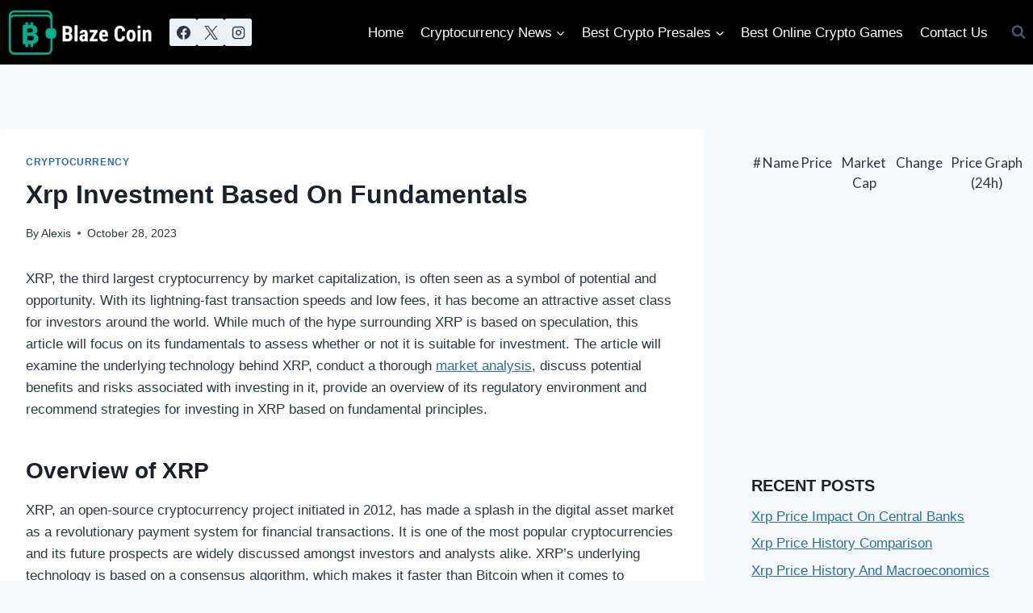

--- FILE ---
content_type: text/html; charset=UTF-8
request_url: https://blazeco.in/xrp-investment-based-on-fundamentals/
body_size: 37330
content:
<!doctype html>
<html lang="en-US" prefix="og: https://ogp.me/ns#" class="no-js" itemtype="https://schema.org/Blog" itemscope>
<head><meta charset="UTF-8"><script>if(navigator.userAgent.match(/MSIE|Internet Explorer/i)||navigator.userAgent.match(/Trident\/7\..*?rv:11/i)){var href=document.location.href;if(!href.match(/[?&]nowprocket/)){if(href.indexOf("?")==-1){if(href.indexOf("#")==-1){document.location.href=href+"?nowprocket=1"}else{document.location.href=href.replace("#","?nowprocket=1#")}}else{if(href.indexOf("#")==-1){document.location.href=href+"&nowprocket=1"}else{document.location.href=href.replace("#","&nowprocket=1#")}}}}</script><script>(()=>{class RocketLazyLoadScripts{constructor(){this.v="2.0.4",this.userEvents=["keydown","keyup","mousedown","mouseup","mousemove","mouseover","mouseout","touchmove","touchstart","touchend","touchcancel","wheel","click","dblclick","input"],this.attributeEvents=["onblur","onclick","oncontextmenu","ondblclick","onfocus","onmousedown","onmouseenter","onmouseleave","onmousemove","onmouseout","onmouseover","onmouseup","onmousewheel","onscroll","onsubmit"]}async t(){this.i(),this.o(),/iP(ad|hone)/.test(navigator.userAgent)&&this.h(),this.u(),this.l(this),this.m(),this.k(this),this.p(this),this._(),await Promise.all([this.R(),this.L()]),this.lastBreath=Date.now(),this.S(this),this.P(),this.D(),this.O(),this.M(),await this.C(this.delayedScripts.normal),await this.C(this.delayedScripts.defer),await this.C(this.delayedScripts.async),await this.T(),await this.F(),await this.j(),await this.A(),window.dispatchEvent(new Event("rocket-allScriptsLoaded")),this.everythingLoaded=!0,this.lastTouchEnd&&await new Promise(t=>setTimeout(t,500-Date.now()+this.lastTouchEnd)),this.I(),this.H(),this.U(),this.W()}i(){this.CSPIssue=sessionStorage.getItem("rocketCSPIssue"),document.addEventListener("securitypolicyviolation",t=>{this.CSPIssue||"script-src-elem"!==t.violatedDirective||"data"!==t.blockedURI||(this.CSPIssue=!0,sessionStorage.setItem("rocketCSPIssue",!0))},{isRocket:!0})}o(){window.addEventListener("pageshow",t=>{this.persisted=t.persisted,this.realWindowLoadedFired=!0},{isRocket:!0}),window.addEventListener("pagehide",()=>{this.onFirstUserAction=null},{isRocket:!0})}h(){let t;function e(e){t=e}window.addEventListener("touchstart",e,{isRocket:!0}),window.addEventListener("touchend",function i(o){o.changedTouches[0]&&t.changedTouches[0]&&Math.abs(o.changedTouches[0].pageX-t.changedTouches[0].pageX)<10&&Math.abs(o.changedTouches[0].pageY-t.changedTouches[0].pageY)<10&&o.timeStamp-t.timeStamp<200&&(window.removeEventListener("touchstart",e,{isRocket:!0}),window.removeEventListener("touchend",i,{isRocket:!0}),"INPUT"===o.target.tagName&&"text"===o.target.type||(o.target.dispatchEvent(new TouchEvent("touchend",{target:o.target,bubbles:!0})),o.target.dispatchEvent(new MouseEvent("mouseover",{target:o.target,bubbles:!0})),o.target.dispatchEvent(new PointerEvent("click",{target:o.target,bubbles:!0,cancelable:!0,detail:1,clientX:o.changedTouches[0].clientX,clientY:o.changedTouches[0].clientY})),event.preventDefault()))},{isRocket:!0})}q(t){this.userActionTriggered||("mousemove"!==t.type||this.firstMousemoveIgnored?"keyup"===t.type||"mouseover"===t.type||"mouseout"===t.type||(this.userActionTriggered=!0,this.onFirstUserAction&&this.onFirstUserAction()):this.firstMousemoveIgnored=!0),"click"===t.type&&t.preventDefault(),t.stopPropagation(),t.stopImmediatePropagation(),"touchstart"===this.lastEvent&&"touchend"===t.type&&(this.lastTouchEnd=Date.now()),"click"===t.type&&(this.lastTouchEnd=0),this.lastEvent=t.type,t.composedPath&&t.composedPath()[0].getRootNode()instanceof ShadowRoot&&(t.rocketTarget=t.composedPath()[0]),this.savedUserEvents.push(t)}u(){this.savedUserEvents=[],this.userEventHandler=this.q.bind(this),this.userEvents.forEach(t=>window.addEventListener(t,this.userEventHandler,{passive:!1,isRocket:!0})),document.addEventListener("visibilitychange",this.userEventHandler,{isRocket:!0})}U(){this.userEvents.forEach(t=>window.removeEventListener(t,this.userEventHandler,{passive:!1,isRocket:!0})),document.removeEventListener("visibilitychange",this.userEventHandler,{isRocket:!0}),this.savedUserEvents.forEach(t=>{(t.rocketTarget||t.target).dispatchEvent(new window[t.constructor.name](t.type,t))})}m(){const t="return false",e=Array.from(this.attributeEvents,t=>"data-rocket-"+t),i="["+this.attributeEvents.join("],[")+"]",o="[data-rocket-"+this.attributeEvents.join("],[data-rocket-")+"]",s=(e,i,o)=>{o&&o!==t&&(e.setAttribute("data-rocket-"+i,o),e["rocket"+i]=new Function("event",o),e.setAttribute(i,t))};new MutationObserver(t=>{for(const n of t)"attributes"===n.type&&(n.attributeName.startsWith("data-rocket-")||this.everythingLoaded?n.attributeName.startsWith("data-rocket-")&&this.everythingLoaded&&this.N(n.target,n.attributeName.substring(12)):s(n.target,n.attributeName,n.target.getAttribute(n.attributeName))),"childList"===n.type&&n.addedNodes.forEach(t=>{if(t.nodeType===Node.ELEMENT_NODE)if(this.everythingLoaded)for(const i of[t,...t.querySelectorAll(o)])for(const t of i.getAttributeNames())e.includes(t)&&this.N(i,t.substring(12));else for(const e of[t,...t.querySelectorAll(i)])for(const t of e.getAttributeNames())this.attributeEvents.includes(t)&&s(e,t,e.getAttribute(t))})}).observe(document,{subtree:!0,childList:!0,attributeFilter:[...this.attributeEvents,...e]})}I(){this.attributeEvents.forEach(t=>{document.querySelectorAll("[data-rocket-"+t+"]").forEach(e=>{this.N(e,t)})})}N(t,e){const i=t.getAttribute("data-rocket-"+e);i&&(t.setAttribute(e,i),t.removeAttribute("data-rocket-"+e))}k(t){Object.defineProperty(HTMLElement.prototype,"onclick",{get(){return this.rocketonclick||null},set(e){this.rocketonclick=e,this.setAttribute(t.everythingLoaded?"onclick":"data-rocket-onclick","this.rocketonclick(event)")}})}S(t){function e(e,i){let o=e[i];e[i]=null,Object.defineProperty(e,i,{get:()=>o,set(s){t.everythingLoaded?o=s:e["rocket"+i]=o=s}})}e(document,"onreadystatechange"),e(window,"onload"),e(window,"onpageshow");try{Object.defineProperty(document,"readyState",{get:()=>t.rocketReadyState,set(e){t.rocketReadyState=e},configurable:!0}),document.readyState="loading"}catch(t){console.log("WPRocket DJE readyState conflict, bypassing")}}l(t){this.originalAddEventListener=EventTarget.prototype.addEventListener,this.originalRemoveEventListener=EventTarget.prototype.removeEventListener,this.savedEventListeners=[],EventTarget.prototype.addEventListener=function(e,i,o){o&&o.isRocket||!t.B(e,this)&&!t.userEvents.includes(e)||t.B(e,this)&&!t.userActionTriggered||e.startsWith("rocket-")||t.everythingLoaded?t.originalAddEventListener.call(this,e,i,o):(t.savedEventListeners.push({target:this,remove:!1,type:e,func:i,options:o}),"mouseenter"!==e&&"mouseleave"!==e||t.originalAddEventListener.call(this,e,t.savedUserEvents.push,o))},EventTarget.prototype.removeEventListener=function(e,i,o){o&&o.isRocket||!t.B(e,this)&&!t.userEvents.includes(e)||t.B(e,this)&&!t.userActionTriggered||e.startsWith("rocket-")||t.everythingLoaded?t.originalRemoveEventListener.call(this,e,i,o):t.savedEventListeners.push({target:this,remove:!0,type:e,func:i,options:o})}}J(t,e){this.savedEventListeners=this.savedEventListeners.filter(i=>{let o=i.type,s=i.target||window;return e!==o||t!==s||(this.B(o,s)&&(i.type="rocket-"+o),this.$(i),!1)})}H(){EventTarget.prototype.addEventListener=this.originalAddEventListener,EventTarget.prototype.removeEventListener=this.originalRemoveEventListener,this.savedEventListeners.forEach(t=>this.$(t))}$(t){t.remove?this.originalRemoveEventListener.call(t.target,t.type,t.func,t.options):this.originalAddEventListener.call(t.target,t.type,t.func,t.options)}p(t){let e;function i(e){return t.everythingLoaded?e:e.split(" ").map(t=>"load"===t||t.startsWith("load.")?"rocket-jquery-load":t).join(" ")}function o(o){function s(e){const s=o.fn[e];o.fn[e]=o.fn.init.prototype[e]=function(){return this[0]===window&&t.userActionTriggered&&("string"==typeof arguments[0]||arguments[0]instanceof String?arguments[0]=i(arguments[0]):"object"==typeof arguments[0]&&Object.keys(arguments[0]).forEach(t=>{const e=arguments[0][t];delete arguments[0][t],arguments[0][i(t)]=e})),s.apply(this,arguments),this}}if(o&&o.fn&&!t.allJQueries.includes(o)){const e={DOMContentLoaded:[],"rocket-DOMContentLoaded":[]};for(const t in e)document.addEventListener(t,()=>{e[t].forEach(t=>t())},{isRocket:!0});o.fn.ready=o.fn.init.prototype.ready=function(i){function s(){parseInt(o.fn.jquery)>2?setTimeout(()=>i.bind(document)(o)):i.bind(document)(o)}return"function"==typeof i&&(t.realDomReadyFired?!t.userActionTriggered||t.fauxDomReadyFired?s():e["rocket-DOMContentLoaded"].push(s):e.DOMContentLoaded.push(s)),o([])},s("on"),s("one"),s("off"),t.allJQueries.push(o)}e=o}t.allJQueries=[],o(window.jQuery),Object.defineProperty(window,"jQuery",{get:()=>e,set(t){o(t)}})}P(){const t=new Map;document.write=document.writeln=function(e){const i=document.currentScript,o=document.createRange(),s=i.parentElement;let n=t.get(i);void 0===n&&(n=i.nextSibling,t.set(i,n));const c=document.createDocumentFragment();o.setStart(c,0),c.appendChild(o.createContextualFragment(e)),s.insertBefore(c,n)}}async R(){return new Promise(t=>{this.userActionTriggered?t():this.onFirstUserAction=t})}async L(){return new Promise(t=>{document.addEventListener("DOMContentLoaded",()=>{this.realDomReadyFired=!0,t()},{isRocket:!0})})}async j(){return this.realWindowLoadedFired?Promise.resolve():new Promise(t=>{window.addEventListener("load",t,{isRocket:!0})})}M(){this.pendingScripts=[];this.scriptsMutationObserver=new MutationObserver(t=>{for(const e of t)e.addedNodes.forEach(t=>{"SCRIPT"!==t.tagName||t.noModule||t.isWPRocket||this.pendingScripts.push({script:t,promise:new Promise(e=>{const i=()=>{const i=this.pendingScripts.findIndex(e=>e.script===t);i>=0&&this.pendingScripts.splice(i,1),e()};t.addEventListener("load",i,{isRocket:!0}),t.addEventListener("error",i,{isRocket:!0}),setTimeout(i,1e3)})})})}),this.scriptsMutationObserver.observe(document,{childList:!0,subtree:!0})}async F(){await this.X(),this.pendingScripts.length?(await this.pendingScripts[0].promise,await this.F()):this.scriptsMutationObserver.disconnect()}D(){this.delayedScripts={normal:[],async:[],defer:[]},document.querySelectorAll("script[type$=rocketlazyloadscript]").forEach(t=>{t.hasAttribute("data-rocket-src")?t.hasAttribute("async")&&!1!==t.async?this.delayedScripts.async.push(t):t.hasAttribute("defer")&&!1!==t.defer||"module"===t.getAttribute("data-rocket-type")?this.delayedScripts.defer.push(t):this.delayedScripts.normal.push(t):this.delayedScripts.normal.push(t)})}async _(){await this.L();let t=[];document.querySelectorAll("script[type$=rocketlazyloadscript][data-rocket-src]").forEach(e=>{let i=e.getAttribute("data-rocket-src");if(i&&!i.startsWith("data:")){i.startsWith("//")&&(i=location.protocol+i);try{const o=new URL(i).origin;o!==location.origin&&t.push({src:o,crossOrigin:e.crossOrigin||"module"===e.getAttribute("data-rocket-type")})}catch(t){}}}),t=[...new Map(t.map(t=>[JSON.stringify(t),t])).values()],this.Y(t,"preconnect")}async G(t){if(await this.K(),!0!==t.noModule||!("noModule"in HTMLScriptElement.prototype))return new Promise(e=>{let i;function o(){(i||t).setAttribute("data-rocket-status","executed"),e()}try{if(navigator.userAgent.includes("Firefox/")||""===navigator.vendor||this.CSPIssue)i=document.createElement("script"),[...t.attributes].forEach(t=>{let e=t.nodeName;"type"!==e&&("data-rocket-type"===e&&(e="type"),"data-rocket-src"===e&&(e="src"),i.setAttribute(e,t.nodeValue))}),t.text&&(i.text=t.text),t.nonce&&(i.nonce=t.nonce),i.hasAttribute("src")?(i.addEventListener("load",o,{isRocket:!0}),i.addEventListener("error",()=>{i.setAttribute("data-rocket-status","failed-network"),e()},{isRocket:!0}),setTimeout(()=>{i.isConnected||e()},1)):(i.text=t.text,o()),i.isWPRocket=!0,t.parentNode.replaceChild(i,t);else{const i=t.getAttribute("data-rocket-type"),s=t.getAttribute("data-rocket-src");i?(t.type=i,t.removeAttribute("data-rocket-type")):t.removeAttribute("type"),t.addEventListener("load",o,{isRocket:!0}),t.addEventListener("error",i=>{this.CSPIssue&&i.target.src.startsWith("data:")?(console.log("WPRocket: CSP fallback activated"),t.removeAttribute("src"),this.G(t).then(e)):(t.setAttribute("data-rocket-status","failed-network"),e())},{isRocket:!0}),s?(t.fetchPriority="high",t.removeAttribute("data-rocket-src"),t.src=s):t.src="data:text/javascript;base64,"+window.btoa(unescape(encodeURIComponent(t.text)))}}catch(i){t.setAttribute("data-rocket-status","failed-transform"),e()}});t.setAttribute("data-rocket-status","skipped")}async C(t){const e=t.shift();return e?(e.isConnected&&await this.G(e),this.C(t)):Promise.resolve()}O(){this.Y([...this.delayedScripts.normal,...this.delayedScripts.defer,...this.delayedScripts.async],"preload")}Y(t,e){this.trash=this.trash||[];let i=!0;var o=document.createDocumentFragment();t.forEach(t=>{const s=t.getAttribute&&t.getAttribute("data-rocket-src")||t.src;if(s&&!s.startsWith("data:")){const n=document.createElement("link");n.href=s,n.rel=e,"preconnect"!==e&&(n.as="script",n.fetchPriority=i?"high":"low"),t.getAttribute&&"module"===t.getAttribute("data-rocket-type")&&(n.crossOrigin=!0),t.crossOrigin&&(n.crossOrigin=t.crossOrigin),t.integrity&&(n.integrity=t.integrity),t.nonce&&(n.nonce=t.nonce),o.appendChild(n),this.trash.push(n),i=!1}}),document.head.appendChild(o)}W(){this.trash.forEach(t=>t.remove())}async T(){try{document.readyState="interactive"}catch(t){}this.fauxDomReadyFired=!0;try{await this.K(),this.J(document,"readystatechange"),document.dispatchEvent(new Event("rocket-readystatechange")),await this.K(),document.rocketonreadystatechange&&document.rocketonreadystatechange(),await this.K(),this.J(document,"DOMContentLoaded"),document.dispatchEvent(new Event("rocket-DOMContentLoaded")),await this.K(),this.J(window,"DOMContentLoaded"),window.dispatchEvent(new Event("rocket-DOMContentLoaded"))}catch(t){console.error(t)}}async A(){try{document.readyState="complete"}catch(t){}try{await this.K(),this.J(document,"readystatechange"),document.dispatchEvent(new Event("rocket-readystatechange")),await this.K(),document.rocketonreadystatechange&&document.rocketonreadystatechange(),await this.K(),this.J(window,"load"),window.dispatchEvent(new Event("rocket-load")),await this.K(),window.rocketonload&&window.rocketonload(),await this.K(),this.allJQueries.forEach(t=>t(window).trigger("rocket-jquery-load")),await this.K(),this.J(window,"pageshow");const t=new Event("rocket-pageshow");t.persisted=this.persisted,window.dispatchEvent(t),await this.K(),window.rocketonpageshow&&window.rocketonpageshow({persisted:this.persisted})}catch(t){console.error(t)}}async K(){Date.now()-this.lastBreath>45&&(await this.X(),this.lastBreath=Date.now())}async X(){return document.hidden?new Promise(t=>setTimeout(t)):new Promise(t=>requestAnimationFrame(t))}B(t,e){return e===document&&"readystatechange"===t||(e===document&&"DOMContentLoaded"===t||(e===window&&"DOMContentLoaded"===t||(e===window&&"load"===t||e===window&&"pageshow"===t)))}static run(){(new RocketLazyLoadScripts).t()}}RocketLazyLoadScripts.run()})();</script>
	
	<meta name="viewport" content="width=device-width, initial-scale=1, minimum-scale=1">
	
<!-- Search Engine Optimization by Rank Math - https://rankmath.com/ -->
<title>Xrp Investment Based On Fundamentals</title>
<meta name="description" content="By leveraging these features within the Ripple Protocol , it is possible to achieve greater efficiency in international payments while maintaining a high"/>
<meta name="robots" content="follow, index, max-snippet:-1, max-video-preview:-1, max-image-preview:large"/>
<link rel="canonical" href="https://blazeco.in/xrp-investment-based-on-fundamentals/" />
<meta property="og:locale" content="en_US" />
<meta property="og:type" content="article" />
<meta property="og:title" content="Xrp Investment Based On Fundamentals" />
<meta property="og:description" content="By leveraging these features within the Ripple Protocol , it is possible to achieve greater efficiency in international payments while maintaining a high" />
<meta property="og:url" content="https://blazeco.in/xrp-investment-based-on-fundamentals/" />
<meta property="og:site_name" content="Blaze Coin" />
<meta property="article:publisher" content="https://www.facebook.com/blazeco.in" />
<meta property="article:section" content="Cryptocurrency" />
<meta property="article:published_time" content="2023-10-28T11:07:49+00:00" />
<meta name="twitter:card" content="summary_large_image" />
<meta name="twitter:title" content="Xrp Investment Based On Fundamentals" />
<meta name="twitter:description" content="By leveraging these features within the Ripple Protocol , it is possible to achieve greater efficiency in international payments while maintaining a high" />
<meta name="twitter:label1" content="Written by" />
<meta name="twitter:data1" content="Alexis" />
<meta name="twitter:label2" content="Time to read" />
<meta name="twitter:data2" content="12 minutes" />
<script type="application/ld+json" class="rank-math-schema">{"@context":"https://schema.org","@graph":[{"@type":["FundingScheme","Organization"],"@id":"https://blazeco.in/#organization","name":"Blaze Coin","url":"https://blazeco.in","sameAs":["https://www.facebook.com/blazeco.in"],"logo":{"@type":"ImageObject","@id":"https://blazeco.in/#logo","url":"https://blazeco.in/wp-content/uploads/2020/01/Blaze-Coin-1.png","contentUrl":"https://blazeco.in/wp-content/uploads/2020/01/Blaze-Coin-1.png","caption":"Blaze Coin","inLanguage":"en-US","width":"325","height":"119"},"openingHours":["Monday,Tuesday,Wednesday,Thursday,Friday,Saturday,Sunday 09:00-17:00"]},{"@type":"WebSite","@id":"https://blazeco.in/#website","url":"https://blazeco.in","name":"Blaze Coin","alternateName":"BC","publisher":{"@id":"https://blazeco.in/#organization"},"inLanguage":"en-US"},{"@type":"ImageObject","@id":"https://blazeco.in/wp-content/uploads/2020/01/Blaze-Coin-1.png","url":"https://blazeco.in/wp-content/uploads/2020/01/Blaze-Coin-1.png","width":"325","height":"119","caption":"Blaze Coin","inLanguage":"en-US"},{"@type":"WebPage","@id":"https://blazeco.in/xrp-investment-based-on-fundamentals/#webpage","url":"https://blazeco.in/xrp-investment-based-on-fundamentals/","name":"Xrp Investment Based On Fundamentals","datePublished":"2023-10-28T11:07:49+00:00","dateModified":"2023-10-28T11:07:49+00:00","isPartOf":{"@id":"https://blazeco.in/#website"},"primaryImageOfPage":{"@id":"https://blazeco.in/wp-content/uploads/2020/01/Blaze-Coin-1.png"},"inLanguage":"en-US"},{"@type":"Person","@id":"https://blazeco.in/author/alexis/","name":"Alexis","url":"https://blazeco.in/author/alexis/","image":{"@type":"ImageObject","@id":"https://secure.gravatar.com/avatar/de6d4477df950f7bcf8f1844caade36ade7948f18c4436fc2fde63cb12eadb8b?s=96&amp;d=mm&amp;r=g","url":"https://secure.gravatar.com/avatar/de6d4477df950f7bcf8f1844caade36ade7948f18c4436fc2fde63cb12eadb8b?s=96&amp;d=mm&amp;r=g","caption":"Alexis","inLanguage":"en-US"},"worksFor":{"@id":"https://blazeco.in/#organization"}},{"@type":"NewsArticle","headline":"Xrp Investment Based On Fundamentals","keywords":"Xrp Investment Based On Fundamentals","datePublished":"2023-10-28T11:07:49+00:00","dateModified":"2023-10-28T11:07:49+00:00","articleSection":"Cryptocurrency","author":{"@id":"https://blazeco.in/author/alexis/","name":"Alexis"},"publisher":{"@id":"https://blazeco.in/#organization"},"description":"By leveraging these features within the Ripple Protocol , it is possible to achieve greater efficiency in international payments while maintaining a high","name":"Xrp Investment Based On Fundamentals","@id":"https://blazeco.in/xrp-investment-based-on-fundamentals/#richSnippet","isPartOf":{"@id":"https://blazeco.in/xrp-investment-based-on-fundamentals/#webpage"},"image":{"@id":"https://blazeco.in/wp-content/uploads/2020/01/Blaze-Coin-1.png"},"inLanguage":"en-US","mainEntityOfPage":{"@id":"https://blazeco.in/xrp-investment-based-on-fundamentals/#webpage"}}]}</script>
<!-- /Rank Math WordPress SEO plugin -->


<link rel="alternate" type="application/rss+xml" title="Blaze Coin Crypto News &raquo; Feed" href="https://blazeco.in/feed/" />
<link rel="alternate" type="application/rss+xml" title="Blaze Coin Crypto News &raquo; Comments Feed" href="https://blazeco.in/comments/feed/" />
			<script type="rocketlazyloadscript">document.documentElement.classList.remove( 'no-js' );</script>
			<link rel="alternate" type="application/rss+xml" title="Blaze Coin Crypto News &raquo; Xrp Investment Based On Fundamentals Comments Feed" href="https://blazeco.in/xrp-investment-based-on-fundamentals/feed/" />
<link rel="alternate" title="oEmbed (JSON)" type="application/json+oembed" href="https://blazeco.in/wp-json/oembed/1.0/embed?url=https%3A%2F%2Fblazeco.in%2Fxrp-investment-based-on-fundamentals%2F" />
<link rel="alternate" title="oEmbed (XML)" type="text/xml+oembed" href="https://blazeco.in/wp-json/oembed/1.0/embed?url=https%3A%2F%2Fblazeco.in%2Fxrp-investment-based-on-fundamentals%2F&#038;format=xml" />
<style id='wp-img-auto-sizes-contain-inline-css'>
img:is([sizes=auto i],[sizes^="auto," i]){contain-intrinsic-size:3000px 1500px}
/*# sourceURL=wp-img-auto-sizes-contain-inline-css */
</style>
<style id='wp-emoji-styles-inline-css'>

	img.wp-smiley, img.emoji {
		display: inline !important;
		border: none !important;
		box-shadow: none !important;
		height: 1em !important;
		width: 1em !important;
		margin: 0 0.07em !important;
		vertical-align: -0.1em !important;
		background: none !important;
		padding: 0 !important;
	}
/*# sourceURL=wp-emoji-styles-inline-css */
</style>
<link rel='stylesheet' id='wp-block-library-css' href='https://blazeco.in/wp-includes/css/dist/block-library/style.min.css?ver=6.9' media='all' />
<style id='classic-theme-styles-inline-css'>
/*! This file is auto-generated */
.wp-block-button__link{color:#fff;background-color:#32373c;border-radius:9999px;box-shadow:none;text-decoration:none;padding:calc(.667em + 2px) calc(1.333em + 2px);font-size:1.125em}.wp-block-file__button{background:#32373c;color:#fff;text-decoration:none}
/*# sourceURL=/wp-includes/css/classic-themes.min.css */
</style>
<style id='global-styles-inline-css'>
:root{--wp--preset--aspect-ratio--square: 1;--wp--preset--aspect-ratio--4-3: 4/3;--wp--preset--aspect-ratio--3-4: 3/4;--wp--preset--aspect-ratio--3-2: 3/2;--wp--preset--aspect-ratio--2-3: 2/3;--wp--preset--aspect-ratio--16-9: 16/9;--wp--preset--aspect-ratio--9-16: 9/16;--wp--preset--color--black: #000000;--wp--preset--color--cyan-bluish-gray: #abb8c3;--wp--preset--color--white: #ffffff;--wp--preset--color--pale-pink: #f78da7;--wp--preset--color--vivid-red: #cf2e2e;--wp--preset--color--luminous-vivid-orange: #ff6900;--wp--preset--color--luminous-vivid-amber: #fcb900;--wp--preset--color--light-green-cyan: #7bdcb5;--wp--preset--color--vivid-green-cyan: #00d084;--wp--preset--color--pale-cyan-blue: #8ed1fc;--wp--preset--color--vivid-cyan-blue: #0693e3;--wp--preset--color--vivid-purple: #9b51e0;--wp--preset--color--theme-palette-1: var(--global-palette1);--wp--preset--color--theme-palette-2: var(--global-palette2);--wp--preset--color--theme-palette-3: var(--global-palette3);--wp--preset--color--theme-palette-4: var(--global-palette4);--wp--preset--color--theme-palette-5: var(--global-palette5);--wp--preset--color--theme-palette-6: var(--global-palette6);--wp--preset--color--theme-palette-7: var(--global-palette7);--wp--preset--color--theme-palette-8: var(--global-palette8);--wp--preset--color--theme-palette-9: var(--global-palette9);--wp--preset--gradient--vivid-cyan-blue-to-vivid-purple: linear-gradient(135deg,rgb(6,147,227) 0%,rgb(155,81,224) 100%);--wp--preset--gradient--light-green-cyan-to-vivid-green-cyan: linear-gradient(135deg,rgb(122,220,180) 0%,rgb(0,208,130) 100%);--wp--preset--gradient--luminous-vivid-amber-to-luminous-vivid-orange: linear-gradient(135deg,rgb(252,185,0) 0%,rgb(255,105,0) 100%);--wp--preset--gradient--luminous-vivid-orange-to-vivid-red: linear-gradient(135deg,rgb(255,105,0) 0%,rgb(207,46,46) 100%);--wp--preset--gradient--very-light-gray-to-cyan-bluish-gray: linear-gradient(135deg,rgb(238,238,238) 0%,rgb(169,184,195) 100%);--wp--preset--gradient--cool-to-warm-spectrum: linear-gradient(135deg,rgb(74,234,220) 0%,rgb(151,120,209) 20%,rgb(207,42,186) 40%,rgb(238,44,130) 60%,rgb(251,105,98) 80%,rgb(254,248,76) 100%);--wp--preset--gradient--blush-light-purple: linear-gradient(135deg,rgb(255,206,236) 0%,rgb(152,150,240) 100%);--wp--preset--gradient--blush-bordeaux: linear-gradient(135deg,rgb(254,205,165) 0%,rgb(254,45,45) 50%,rgb(107,0,62) 100%);--wp--preset--gradient--luminous-dusk: linear-gradient(135deg,rgb(255,203,112) 0%,rgb(199,81,192) 50%,rgb(65,88,208) 100%);--wp--preset--gradient--pale-ocean: linear-gradient(135deg,rgb(255,245,203) 0%,rgb(182,227,212) 50%,rgb(51,167,181) 100%);--wp--preset--gradient--electric-grass: linear-gradient(135deg,rgb(202,248,128) 0%,rgb(113,206,126) 100%);--wp--preset--gradient--midnight: linear-gradient(135deg,rgb(2,3,129) 0%,rgb(40,116,252) 100%);--wp--preset--font-size--small: var(--global-font-size-small);--wp--preset--font-size--medium: var(--global-font-size-medium);--wp--preset--font-size--large: var(--global-font-size-large);--wp--preset--font-size--x-large: 42px;--wp--preset--font-size--larger: var(--global-font-size-larger);--wp--preset--font-size--xxlarge: var(--global-font-size-xxlarge);--wp--preset--spacing--20: 0.44rem;--wp--preset--spacing--30: 0.67rem;--wp--preset--spacing--40: 1rem;--wp--preset--spacing--50: 1.5rem;--wp--preset--spacing--60: 2.25rem;--wp--preset--spacing--70: 3.38rem;--wp--preset--spacing--80: 5.06rem;--wp--preset--shadow--natural: 6px 6px 9px rgba(0, 0, 0, 0.2);--wp--preset--shadow--deep: 12px 12px 50px rgba(0, 0, 0, 0.4);--wp--preset--shadow--sharp: 6px 6px 0px rgba(0, 0, 0, 0.2);--wp--preset--shadow--outlined: 6px 6px 0px -3px rgb(255, 255, 255), 6px 6px rgb(0, 0, 0);--wp--preset--shadow--crisp: 6px 6px 0px rgb(0, 0, 0);}:where(.is-layout-flex){gap: 0.5em;}:where(.is-layout-grid){gap: 0.5em;}body .is-layout-flex{display: flex;}.is-layout-flex{flex-wrap: wrap;align-items: center;}.is-layout-flex > :is(*, div){margin: 0;}body .is-layout-grid{display: grid;}.is-layout-grid > :is(*, div){margin: 0;}:where(.wp-block-columns.is-layout-flex){gap: 2em;}:where(.wp-block-columns.is-layout-grid){gap: 2em;}:where(.wp-block-post-template.is-layout-flex){gap: 1.25em;}:where(.wp-block-post-template.is-layout-grid){gap: 1.25em;}.has-black-color{color: var(--wp--preset--color--black) !important;}.has-cyan-bluish-gray-color{color: var(--wp--preset--color--cyan-bluish-gray) !important;}.has-white-color{color: var(--wp--preset--color--white) !important;}.has-pale-pink-color{color: var(--wp--preset--color--pale-pink) !important;}.has-vivid-red-color{color: var(--wp--preset--color--vivid-red) !important;}.has-luminous-vivid-orange-color{color: var(--wp--preset--color--luminous-vivid-orange) !important;}.has-luminous-vivid-amber-color{color: var(--wp--preset--color--luminous-vivid-amber) !important;}.has-light-green-cyan-color{color: var(--wp--preset--color--light-green-cyan) !important;}.has-vivid-green-cyan-color{color: var(--wp--preset--color--vivid-green-cyan) !important;}.has-pale-cyan-blue-color{color: var(--wp--preset--color--pale-cyan-blue) !important;}.has-vivid-cyan-blue-color{color: var(--wp--preset--color--vivid-cyan-blue) !important;}.has-vivid-purple-color{color: var(--wp--preset--color--vivid-purple) !important;}.has-black-background-color{background-color: var(--wp--preset--color--black) !important;}.has-cyan-bluish-gray-background-color{background-color: var(--wp--preset--color--cyan-bluish-gray) !important;}.has-white-background-color{background-color: var(--wp--preset--color--white) !important;}.has-pale-pink-background-color{background-color: var(--wp--preset--color--pale-pink) !important;}.has-vivid-red-background-color{background-color: var(--wp--preset--color--vivid-red) !important;}.has-luminous-vivid-orange-background-color{background-color: var(--wp--preset--color--luminous-vivid-orange) !important;}.has-luminous-vivid-amber-background-color{background-color: var(--wp--preset--color--luminous-vivid-amber) !important;}.has-light-green-cyan-background-color{background-color: var(--wp--preset--color--light-green-cyan) !important;}.has-vivid-green-cyan-background-color{background-color: var(--wp--preset--color--vivid-green-cyan) !important;}.has-pale-cyan-blue-background-color{background-color: var(--wp--preset--color--pale-cyan-blue) !important;}.has-vivid-cyan-blue-background-color{background-color: var(--wp--preset--color--vivid-cyan-blue) !important;}.has-vivid-purple-background-color{background-color: var(--wp--preset--color--vivid-purple) !important;}.has-black-border-color{border-color: var(--wp--preset--color--black) !important;}.has-cyan-bluish-gray-border-color{border-color: var(--wp--preset--color--cyan-bluish-gray) !important;}.has-white-border-color{border-color: var(--wp--preset--color--white) !important;}.has-pale-pink-border-color{border-color: var(--wp--preset--color--pale-pink) !important;}.has-vivid-red-border-color{border-color: var(--wp--preset--color--vivid-red) !important;}.has-luminous-vivid-orange-border-color{border-color: var(--wp--preset--color--luminous-vivid-orange) !important;}.has-luminous-vivid-amber-border-color{border-color: var(--wp--preset--color--luminous-vivid-amber) !important;}.has-light-green-cyan-border-color{border-color: var(--wp--preset--color--light-green-cyan) !important;}.has-vivid-green-cyan-border-color{border-color: var(--wp--preset--color--vivid-green-cyan) !important;}.has-pale-cyan-blue-border-color{border-color: var(--wp--preset--color--pale-cyan-blue) !important;}.has-vivid-cyan-blue-border-color{border-color: var(--wp--preset--color--vivid-cyan-blue) !important;}.has-vivid-purple-border-color{border-color: var(--wp--preset--color--vivid-purple) !important;}.has-vivid-cyan-blue-to-vivid-purple-gradient-background{background: var(--wp--preset--gradient--vivid-cyan-blue-to-vivid-purple) !important;}.has-light-green-cyan-to-vivid-green-cyan-gradient-background{background: var(--wp--preset--gradient--light-green-cyan-to-vivid-green-cyan) !important;}.has-luminous-vivid-amber-to-luminous-vivid-orange-gradient-background{background: var(--wp--preset--gradient--luminous-vivid-amber-to-luminous-vivid-orange) !important;}.has-luminous-vivid-orange-to-vivid-red-gradient-background{background: var(--wp--preset--gradient--luminous-vivid-orange-to-vivid-red) !important;}.has-very-light-gray-to-cyan-bluish-gray-gradient-background{background: var(--wp--preset--gradient--very-light-gray-to-cyan-bluish-gray) !important;}.has-cool-to-warm-spectrum-gradient-background{background: var(--wp--preset--gradient--cool-to-warm-spectrum) !important;}.has-blush-light-purple-gradient-background{background: var(--wp--preset--gradient--blush-light-purple) !important;}.has-blush-bordeaux-gradient-background{background: var(--wp--preset--gradient--blush-bordeaux) !important;}.has-luminous-dusk-gradient-background{background: var(--wp--preset--gradient--luminous-dusk) !important;}.has-pale-ocean-gradient-background{background: var(--wp--preset--gradient--pale-ocean) !important;}.has-electric-grass-gradient-background{background: var(--wp--preset--gradient--electric-grass) !important;}.has-midnight-gradient-background{background: var(--wp--preset--gradient--midnight) !important;}.has-small-font-size{font-size: var(--wp--preset--font-size--small) !important;}.has-medium-font-size{font-size: var(--wp--preset--font-size--medium) !important;}.has-large-font-size{font-size: var(--wp--preset--font-size--large) !important;}.has-x-large-font-size{font-size: var(--wp--preset--font-size--x-large) !important;}
:where(.wp-block-post-template.is-layout-flex){gap: 1.25em;}:where(.wp-block-post-template.is-layout-grid){gap: 1.25em;}
:where(.wp-block-term-template.is-layout-flex){gap: 1.25em;}:where(.wp-block-term-template.is-layout-grid){gap: 1.25em;}
:where(.wp-block-columns.is-layout-flex){gap: 2em;}:where(.wp-block-columns.is-layout-grid){gap: 2em;}
:root :where(.wp-block-pullquote){font-size: 1.5em;line-height: 1.6;}
/*# sourceURL=global-styles-inline-css */
</style>
<link data-minify="1" rel='stylesheet' id='mcwp-crypto-css-css' href='https://blazeco.in/wp-content/cache/min/1/wp-content/plugins/cryptocurrency-widgets-pack/assets/public/css/style.css?ver=1768698069' media='all' />
<link data-minify="1" rel='stylesheet' id='mcwp-crypto-datatable-css-css' href='https://blazeco.in/wp-content/cache/min/1/wp-content/plugins/cryptocurrency-widgets-pack/assets/public/css/datatable-style.css?ver=1768698069' media='all' />
<link data-minify="1" rel='stylesheet' id='wpa-css-css' href='https://blazeco.in/wp-content/cache/min/1/wp-content/plugins/honeypot/includes/css/wpa.css?ver=1768698069' media='all' />
<link rel='stylesheet' id='wp-show-posts-css' href='https://blazeco.in/wp-content/plugins/wp-show-posts/css/wp-show-posts-min.css?ver=1.1.6' media='all' />
<link data-minify="1" rel='stylesheet' id='parent-style-css' href='https://blazeco.in/wp-content/cache/min/1/wp-content/themes/kadence/style.css?ver=1768698069' media='all' />
<link rel='stylesheet' id='child-style-css' href='https://blazeco.in/wp-content/themes/kadence-child/style.css?ver=6.9' media='all' />
<link rel='stylesheet' id='kadence-global-css' href='https://blazeco.in/wp-content/themes/kadence/assets/css/global.min.css?ver=1758798786' media='all' />
<style id='kadence-global-inline-css'>
/* Kadence Base CSS */
:root{--global-palette1:#2B6CB0;--global-palette2:#215387;--global-palette3:#1A202C;--global-palette4:#2D3748;--global-palette5:#4A5568;--global-palette6:#718096;--global-palette7:#EDF2F7;--global-palette8:#F7FAFC;--global-palette9:#ffffff;--global-palette9rgb:255, 255, 255;--global-palette-highlight:var(--global-palette1);--global-palette-highlight-alt:var(--global-palette2);--global-palette-highlight-alt2:var(--global-palette9);--global-palette-btn-bg:var(--global-palette1);--global-palette-btn-bg-hover:var(--global-palette2);--global-palette-btn:var(--global-palette9);--global-palette-btn-hover:var(--global-palette9);--global-body-font-family:-apple-system,BlinkMacSystemFont,"Segoe UI",Roboto,Oxygen-Sans,Ubuntu,Cantarell,"Helvetica Neue",sans-serif, "Apple Color Emoji", "Segoe UI Emoji", "Segoe UI Symbol";--global-heading-font-family:inherit;--global-primary-nav-font-family:inherit;--global-fallback-font:sans-serif;--global-display-fallback-font:sans-serif;--global-content-width:1402px;--global-content-wide-width:calc(1402px + 230px);--global-content-narrow-width:px;--global-content-edge-padding:0rem;--global-content-boxed-padding:2rem;--global-calc-content-width:calc(1402px - var(--global-content-edge-padding) - var(--global-content-edge-padding) );--wp--style--global--content-size:var(--global-calc-content-width);}.wp-site-blocks{--global-vw:calc( 100vw - ( 0.5 * var(--scrollbar-offset)));}:root body.kadence-elementor-colors{--e-global-color-kadence1:var(--global-palette1);--e-global-color-kadence2:var(--global-palette2);--e-global-color-kadence3:var(--global-palette3);--e-global-color-kadence4:var(--global-palette4);--e-global-color-kadence5:var(--global-palette5);--e-global-color-kadence6:var(--global-palette6);--e-global-color-kadence7:var(--global-palette7);--e-global-color-kadence8:var(--global-palette8);--e-global-color-kadence9:var(--global-palette9);}body{background:var(--global-palette8);}body, input, select, optgroup, textarea{font-weight:400;font-size:17px;line-height:1.6;font-family:var(--global-body-font-family);color:var(--global-palette4);}.content-bg, body.content-style-unboxed .site{background:var(--global-palette9);}h1,h2,h3,h4,h5,h6{font-family:var(--global-heading-font-family);}h1{font-weight:700;font-size:32px;line-height:1.5;color:var(--global-palette3);}h2{font-weight:700;font-size:28px;line-height:1.5;color:var(--global-palette3);}h3{font-weight:700;font-size:24px;line-height:1.5;color:var(--global-palette3);}h4{font-weight:700;font-size:22px;line-height:1.5;color:var(--global-palette4);}h5{font-weight:700;font-size:20px;line-height:1.5;color:var(--global-palette4);}h6{font-weight:700;font-size:18px;line-height:1.5;color:var(--global-palette5);}.entry-hero .kadence-breadcrumbs{max-width:1402px;}.site-container, .site-header-row-layout-contained, .site-footer-row-layout-contained, .entry-hero-layout-contained, .comments-area, .alignfull > .wp-block-cover__inner-container, .alignwide > .wp-block-cover__inner-container{max-width:var(--global-content-width);}.content-width-narrow .content-container.site-container, .content-width-narrow .hero-container.site-container{max-width:var(--global-content-narrow-width);}@media all and (min-width: 1632px){.wp-site-blocks .content-container  .alignwide{margin-left:-115px;margin-right:-115px;width:unset;max-width:unset;}}@media all and (min-width: 260px){.content-width-narrow .wp-site-blocks .content-container .alignwide{margin-left:-130px;margin-right:-130px;width:unset;max-width:unset;}}.content-style-boxed .wp-site-blocks .entry-content .alignwide{margin-left:calc( -1 * var( --global-content-boxed-padding ) );margin-right:calc( -1 * var( --global-content-boxed-padding ) );}.content-area{margin-top:5rem;margin-bottom:5rem;}@media all and (max-width: 1024px){.content-area{margin-top:3rem;margin-bottom:3rem;}}@media all and (max-width: 767px){.content-area{margin-top:2rem;margin-bottom:2rem;}}@media all and (max-width: 1024px){:root{--global-content-boxed-padding:2rem;}}@media all and (max-width: 767px){:root{--global-content-boxed-padding:1.5rem;}}.entry-content-wrap{padding:2rem;}@media all and (max-width: 1024px){.entry-content-wrap{padding:2rem;}}@media all and (max-width: 767px){.entry-content-wrap{padding:1.5rem;}}.entry.single-entry{box-shadow:0px 15px 15px -10px rgba(0,0,0,0.05);}.entry.loop-entry{box-shadow:0px 15px 15px -10px rgba(0,0,0,0.05);}.loop-entry .entry-content-wrap{padding:2rem;}@media all and (max-width: 1024px){.loop-entry .entry-content-wrap{padding:2rem;}}@media all and (max-width: 767px){.loop-entry .entry-content-wrap{padding:1.5rem;}}.primary-sidebar.widget-area .widget{margin-bottom:1.5em;color:var(--global-palette4);}.primary-sidebar.widget-area .widget-title{font-weight:700;font-size:20px;line-height:1.5;color:var(--global-palette3);}button, .button, .wp-block-button__link, input[type="button"], input[type="reset"], input[type="submit"], .fl-button, .elementor-button-wrapper .elementor-button, .wc-block-components-checkout-place-order-button, .wc-block-cart__submit{box-shadow:0px 0px 0px -7px rgba(0,0,0,0);}button:hover, button:focus, button:active, .button:hover, .button:focus, .button:active, .wp-block-button__link:hover, .wp-block-button__link:focus, .wp-block-button__link:active, input[type="button"]:hover, input[type="button"]:focus, input[type="button"]:active, input[type="reset"]:hover, input[type="reset"]:focus, input[type="reset"]:active, input[type="submit"]:hover, input[type="submit"]:focus, input[type="submit"]:active, .elementor-button-wrapper .elementor-button:hover, .elementor-button-wrapper .elementor-button:focus, .elementor-button-wrapper .elementor-button:active, .wc-block-cart__submit:hover{box-shadow:0px 15px 25px -7px rgba(0,0,0,0.1);}.kb-button.kb-btn-global-outline.kb-btn-global-inherit{padding-top:calc(px - 2px);padding-right:calc(px - 2px);padding-bottom:calc(px - 2px);padding-left:calc(px - 2px);}@media all and (min-width: 1025px){.transparent-header .entry-hero .entry-hero-container-inner{padding-top:80px;}}@media all and (max-width: 1024px){.mobile-transparent-header .entry-hero .entry-hero-container-inner{padding-top:80px;}}@media all and (max-width: 767px){.mobile-transparent-header .entry-hero .entry-hero-container-inner{padding-top:80px;}}.entry-hero.post-hero-section .entry-header{min-height:200px;}
/* Kadence Header CSS */
@media all and (max-width: 1024px){.mobile-transparent-header #masthead{position:absolute;left:0px;right:0px;z-index:100;}.kadence-scrollbar-fixer.mobile-transparent-header #masthead{right:var(--scrollbar-offset,0);}.mobile-transparent-header #masthead, .mobile-transparent-header .site-top-header-wrap .site-header-row-container-inner, .mobile-transparent-header .site-main-header-wrap .site-header-row-container-inner, .mobile-transparent-header .site-bottom-header-wrap .site-header-row-container-inner{background:transparent;}.site-header-row-tablet-layout-fullwidth, .site-header-row-tablet-layout-standard{padding:0px;}}@media all and (min-width: 1025px){.transparent-header #masthead{position:absolute;left:0px;right:0px;z-index:100;}.transparent-header.kadence-scrollbar-fixer #masthead{right:var(--scrollbar-offset,0);}.transparent-header #masthead, .transparent-header .site-top-header-wrap .site-header-row-container-inner, .transparent-header .site-main-header-wrap .site-header-row-container-inner, .transparent-header .site-bottom-header-wrap .site-header-row-container-inner{background:transparent;}}.site-branding a.brand img{max-width:200px;}.site-branding a.brand img.svg-logo-image{width:200px;}.site-branding{padding:0px 0px 0px 0px;}#masthead, #masthead .kadence-sticky-header.item-is-fixed:not(.item-at-start):not(.site-header-row-container):not(.site-main-header-wrap), #masthead .kadence-sticky-header.item-is-fixed:not(.item-at-start) > .site-header-row-container-inner{background:#000000;}.site-main-header-inner-wrap{min-height:80px;}.header-navigation[class*="header-navigation-style-underline"] .header-menu-container.primary-menu-container>ul>li>a:after{width:calc( 100% - 1.2em);}.main-navigation .primary-menu-container > ul > li.menu-item > a{padding-left:calc(1.2em / 2);padding-right:calc(1.2em / 2);padding-top:0.6em;padding-bottom:0.6em;color:var(--global-palette9);}.main-navigation .primary-menu-container > ul > li.menu-item .dropdown-nav-special-toggle{right:calc(1.2em / 2);}.main-navigation .primary-menu-container > ul > li.menu-item > a:hover{color:var(--global-palette9);}.main-navigation .primary-menu-container > ul > li.menu-item.current-menu-item > a{color:var(--global-palette7);}.header-navigation .header-menu-container ul ul.sub-menu, .header-navigation .header-menu-container ul ul.submenu{background:var(--global-palette3);box-shadow:0px 2px 13px 0px rgba(0,0,0,0.1);}.header-navigation .header-menu-container ul ul li.menu-item, .header-menu-container ul.menu > li.kadence-menu-mega-enabled > ul > li.menu-item > a{border-bottom:1px solid rgba(255,255,255,0.1);}.header-navigation .header-menu-container ul ul li.menu-item > a{width:200px;padding-top:1em;padding-bottom:1em;color:var(--global-palette8);font-style:normal;}.header-navigation .header-menu-container ul ul li.menu-item > a:hover{color:var(--global-palette9);background:var(--global-palette4);}.header-navigation .header-menu-container ul ul li.menu-item.current-menu-item > a{color:var(--global-palette9);background:var(--global-palette4);}.mobile-toggle-open-container .menu-toggle-open, .mobile-toggle-open-container .menu-toggle-open:focus{color:var(--global-palette5);padding:0.4em 0.6em 0.4em 0.6em;font-size:14px;}.mobile-toggle-open-container .menu-toggle-open.menu-toggle-style-bordered{border:1px solid currentColor;}.mobile-toggle-open-container .menu-toggle-open .menu-toggle-icon{font-size:20px;}.mobile-toggle-open-container .menu-toggle-open:hover, .mobile-toggle-open-container .menu-toggle-open:focus-visible{color:var(--global-palette-highlight);}.mobile-navigation ul li{font-size:14px;}.mobile-navigation ul li a{padding-top:1em;padding-bottom:1em;}.mobile-navigation ul li > a, .mobile-navigation ul li.menu-item-has-children > .drawer-nav-drop-wrap{color:var(--global-palette8);}.mobile-navigation ul li.current-menu-item > a, .mobile-navigation ul li.current-menu-item.menu-item-has-children > .drawer-nav-drop-wrap{color:var(--global-palette-highlight);}.mobile-navigation ul li.menu-item-has-children .drawer-nav-drop-wrap, .mobile-navigation ul li:not(.menu-item-has-children) a{border-bottom:1px solid rgba(255,255,255,0.1);}.mobile-navigation:not(.drawer-navigation-parent-toggle-true) ul li.menu-item-has-children .drawer-nav-drop-wrap button{border-left:1px solid rgba(255,255,255,0.1);}#mobile-drawer .drawer-header .drawer-toggle{padding:0.6em 0.15em 0.6em 0.15em;font-size:24px;}.header-social-wrap .header-social-inner-wrap{font-size:1em;gap:0.3em;}.header-social-wrap .header-social-inner-wrap .social-button{border:2px none transparent;border-radius:3px;}.search-toggle-open-container .search-toggle-open{color:var(--global-palette5);}.search-toggle-open-container .search-toggle-open.search-toggle-style-bordered{border:1px solid currentColor;}.search-toggle-open-container .search-toggle-open .search-toggle-icon{font-size:1em;}.search-toggle-open-container .search-toggle-open:hover, .search-toggle-open-container .search-toggle-open:focus{color:var(--global-palette-highlight);}#search-drawer .drawer-inner{background:rgba(9, 12, 16, 0.97);}
/* Kadence Footer CSS */
.site-bottom-footer-inner-wrap{padding-top:30px;padding-bottom:30px;grid-column-gap:30px;}.site-bottom-footer-inner-wrap .widget{margin-bottom:30px;}.site-bottom-footer-inner-wrap .site-footer-section:not(:last-child):after{right:calc(-30px / 2);}
/*# sourceURL=kadence-global-inline-css */
</style>
<link rel='stylesheet' id='kadence-header-css' href='https://blazeco.in/wp-content/themes/kadence/assets/css/header.min.css?ver=1758798786' media='all' />
<link rel='stylesheet' id='kadence-content-css' href='https://blazeco.in/wp-content/themes/kadence/assets/css/content.min.css?ver=1758798786' media='all' />
<link rel='stylesheet' id='kadence-comments-css' href='https://blazeco.in/wp-content/themes/kadence/assets/css/comments.min.css?ver=1758798786' media='all' />
<link rel='stylesheet' id='kadence-sidebar-css' href='https://blazeco.in/wp-content/themes/kadence/assets/css/sidebar.min.css?ver=1758798786' media='all' />
<link rel='stylesheet' id='kadence-author-box-css' href='https://blazeco.in/wp-content/themes/kadence/assets/css/author-box.min.css?ver=1758798786' media='all' />
<link rel='stylesheet' id='kadence-related-posts-css' href='https://blazeco.in/wp-content/themes/kadence/assets/css/related-posts.min.css?ver=1758798786' media='all' />
<link rel='stylesheet' id='kad-splide-css' href='https://blazeco.in/wp-content/themes/kadence/assets/css/kadence-splide.min.css?ver=1758798786' media='all' />
<link rel='stylesheet' id='kadence-footer-css' href='https://blazeco.in/wp-content/themes/kadence/assets/css/footer.min.css?ver=1758798786' media='all' />
<link rel='stylesheet' id='kadence-rankmath-css' href='https://blazeco.in/wp-content/themes/kadence/assets/css/rankmath.min.css?ver=1.3.5' media='all' />
<style id='rocket-lazyload-inline-css'>
.rll-youtube-player{position:relative;padding-bottom:56.23%;height:0;overflow:hidden;max-width:100%;}.rll-youtube-player:focus-within{outline: 2px solid currentColor;outline-offset: 5px;}.rll-youtube-player iframe{position:absolute;top:0;left:0;width:100%;height:100%;z-index:100;background:0 0}.rll-youtube-player img{bottom:0;display:block;left:0;margin:auto;max-width:100%;width:100%;position:absolute;right:0;top:0;border:none;height:auto;-webkit-transition:.4s all;-moz-transition:.4s all;transition:.4s all}.rll-youtube-player img:hover{-webkit-filter:brightness(75%)}.rll-youtube-player .play{height:100%;width:100%;left:0;top:0;position:absolute;background:url(https://blazeco.in/wp-content/plugins/wp-rocket/assets/img/youtube.png) no-repeat center;background-color: transparent !important;cursor:pointer;border:none;}.wp-embed-responsive .wp-has-aspect-ratio .rll-youtube-player{position:absolute;padding-bottom:0;width:100%;height:100%;top:0;bottom:0;left:0;right:0}
/*# sourceURL=rocket-lazyload-inline-css */
</style>
<script type="rocketlazyloadscript" data-rocket-src="https://blazeco.in/wp-includes/js/jquery/jquery.min.js?ver=3.7.1" id="jquery-core-js" data-rocket-defer defer></script>
<script type="rocketlazyloadscript" data-rocket-src="https://blazeco.in/wp-includes/js/jquery/jquery-migrate.min.js?ver=3.4.1" id="jquery-migrate-js" data-rocket-defer defer></script>
<link rel="https://api.w.org/" href="https://blazeco.in/wp-json/" /><link rel="alternate" title="JSON" type="application/json" href="https://blazeco.in/wp-json/wp/v2/posts/2721" /><link rel="EditURI" type="application/rsd+xml" title="RSD" href="https://blazeco.in/xmlrpc.php?rsd" />
<meta name="generator" content="WordPress 6.9" />
<meta property="og:title" content="<?php echo get_the_title(); ?>" />
<meta property="og:description" content="<?php echo get_the_excerpt(); ?>" />
<meta property="og:image" content="<?php echo get_the_post_thumbnail_url(); ?>" />
<meta property="og:url" content="<?php echo get_permalink(); ?>" />
<meta property="og:type" content="website" />

<!-- Google Tag Manager -->
<script type="rocketlazyloadscript">(function(w,d,s,l,i){w[l]=w[l]||[];w[l].push({'gtm.start':
new Date().getTime(),event:'gtm.js'});var f=d.getElementsByTagName(s)[0],
j=d.createElement(s),dl=l!='dataLayer'?'&l='+l:'';j.async=true;j.src=
'https://www.googletagmanager.com/gtm.js?id='+i+dl;f.parentNode.insertBefore(j,f);
})(window,document,'script','dataLayer','GTM-M39P8R8');</script>
<!-- End Google Tag Manager -->
<link rel="pingback" href="https://blazeco.in/xmlrpc.php"><meta name="generator" content="Elementor 3.34.1; features: additional_custom_breakpoints; settings: css_print_method-external, google_font-enabled, font_display-swap">
			<style>
				.e-con.e-parent:nth-of-type(n+4):not(.e-lazyloaded):not(.e-no-lazyload),
				.e-con.e-parent:nth-of-type(n+4):not(.e-lazyloaded):not(.e-no-lazyload) * {
					background-image: none !important;
				}
				@media screen and (max-height: 1024px) {
					.e-con.e-parent:nth-of-type(n+3):not(.e-lazyloaded):not(.e-no-lazyload),
					.e-con.e-parent:nth-of-type(n+3):not(.e-lazyloaded):not(.e-no-lazyload) * {
						background-image: none !important;
					}
				}
				@media screen and (max-height: 640px) {
					.e-con.e-parent:nth-of-type(n+2):not(.e-lazyloaded):not(.e-no-lazyload),
					.e-con.e-parent:nth-of-type(n+2):not(.e-lazyloaded):not(.e-no-lazyload) * {
						background-image: none !important;
					}
				}
			</style>
			<link rel="icon" href="https://blazeco.in/wp-content/uploads/2020/01/oie_UGVN3RmVzwbb.png" sizes="32x32" />
<link rel="icon" href="https://blazeco.in/wp-content/uploads/2020/01/oie_UGVN3RmVzwbb.png" sizes="192x192" />
<link rel="apple-touch-icon" href="https://blazeco.in/wp-content/uploads/2020/01/oie_UGVN3RmVzwbb.png" />
<meta name="msapplication-TileImage" content="https://blazeco.in/wp-content/uploads/2020/01/oie_UGVN3RmVzwbb.png" />
		<style id="wp-custom-css">
			section#block-2 p {
    display: none;
}
div#DataTables_Table_0_wrapper {
    margin-top: -31px;
}		</style>
		<noscript><style id="rocket-lazyload-nojs-css">.rll-youtube-player, [data-lazy-src]{display:none !important;}</style></noscript><meta name="generator" content="WP Rocket 3.20.3" data-wpr-features="wpr_delay_js wpr_defer_js wpr_minify_js wpr_lazyload_images wpr_lazyload_iframes wpr_minify_css wpr_preload_links" /></head>

<body class="wp-singular post-template-default single single-post postid-2721 single-format-standard wp-custom-logo wp-embed-responsive wp-theme-kadence wp-child-theme-kadence-child fl-builder-lite-2-9-4-2 fl-no-js footer-on-bottom hide-focus-outline link-style-standard has-sidebar has-sticky-sidebar content-title-style-normal content-width-normal content-style-boxed content-vertical-padding-show non-transparent-header mobile-non-transparent-header kadence-elementor-colors elementor-default elementor-kit-9662">
<!-- Google Tag Manager (noscript) -->
<noscript><iframe src="https://www.googletagmanager.com/ns.html?id=GTM-M39P8R8"
height="0" width="0" style="display:none;visibility:hidden"></iframe></noscript>
<!-- End Google Tag Manager (noscript) --><div data-rocket-location-hash="9123279c435388da595274f0980df8c6" id="wrapper" class="site wp-site-blocks">
			<a class="skip-link screen-reader-text scroll-ignore" href="#main">Skip to content</a>
		<header data-rocket-location-hash="3a56c00a3bb88240211528a1e7c37130" id="masthead" class="site-header" role="banner" itemtype="https://schema.org/WPHeader" itemscope>
	<div data-rocket-location-hash="72c5022f292dd27ae452809bfb9ebe78" id="main-header" class="site-header-wrap">
		<div class="site-header-inner-wrap">
			<div class="site-header-upper-wrap">
				<div class="site-header-upper-inner-wrap">
					<div class="site-main-header-wrap site-header-row-container site-header-focus-item site-header-row-layout-standard" data-section="kadence_customizer_header_main">
	<div class="site-header-row-container-inner">
				<div class="site-container">
			<div class="site-main-header-inner-wrap site-header-row site-header-row-has-sides site-header-row-no-center">
									<div class="site-header-main-section-left site-header-section site-header-section-left">
						<div class="site-header-item site-header-focus-item" data-section="title_tagline">
	<div class="site-branding branding-layout-standard site-brand-logo-only"><a class="brand has-logo-image" href="https://blazeco.in/" rel="home"><img width="325" height="119" src="data:image/svg+xml,%3Csvg%20xmlns='http://www.w3.org/2000/svg'%20viewBox='0%200%20325%20119'%3E%3C/svg%3E" class="custom-logo" alt="Blaze Coin" decoding="async" data-lazy-srcset="https://blazeco.in/wp-content/uploads/2020/01/Blaze-Coin-1.png 325w, https://blazeco.in/wp-content/uploads/2020/01/Blaze-Coin-1-300x110.png 300w" data-lazy-sizes="(max-width: 325px) 100vw, 325px" data-lazy-src="https://blazeco.in/wp-content/uploads/2020/01/Blaze-Coin-1.png" /><noscript><img width="325" height="119" src="https://blazeco.in/wp-content/uploads/2020/01/Blaze-Coin-1.png" class="custom-logo" alt="Blaze Coin" decoding="async" srcset="https://blazeco.in/wp-content/uploads/2020/01/Blaze-Coin-1.png 325w, https://blazeco.in/wp-content/uploads/2020/01/Blaze-Coin-1-300x110.png 300w" sizes="(max-width: 325px) 100vw, 325px" /></noscript></a></div></div><!-- data-section="title_tagline" -->
<div class="site-header-item site-header-focus-item" data-section="kadence_customizer_header_social">
	<div class="header-social-wrap"><div class="header-social-inner-wrap element-social-inner-wrap social-show-label-false social-style-filled"><a href="#" aria-label="Facebook" target="_blank" rel="noopener noreferrer"  class="social-button header-social-item social-link-facebook"><span class="kadence-svg-iconset"><svg class="kadence-svg-icon kadence-facebook-svg" fill="currentColor" version="1.1" xmlns="http://www.w3.org/2000/svg" width="32" height="32" viewBox="0 0 32 32"><title>Facebook</title><path d="M31.997 15.999c0-8.836-7.163-15.999-15.999-15.999s-15.999 7.163-15.999 15.999c0 7.985 5.851 14.604 13.499 15.804v-11.18h-4.062v-4.625h4.062v-3.525c0-4.010 2.389-6.225 6.043-6.225 1.75 0 3.581 0.313 3.581 0.313v3.937h-2.017c-1.987 0-2.607 1.233-2.607 2.498v3.001h4.437l-0.709 4.625h-3.728v11.18c7.649-1.2 13.499-7.819 13.499-15.804z"></path>
				</svg></span></a><a href="#" aria-label="X" target="_blank" rel="noopener noreferrer"  class="social-button header-social-item social-link-twitter"><span class="kadence-svg-iconset"><svg class="kadence-svg-icon kadence-twitter-x-svg" fill="currentColor" version="1.1" xmlns="http://www.w3.org/2000/svg" width="23" height="24" viewBox="0 0 23 24"><title>X</title><path d="M13.969 10.157l8.738-10.157h-2.071l-7.587 8.819-6.060-8.819h-6.989l9.164 13.336-9.164 10.651h2.071l8.012-9.313 6.4 9.313h6.989l-9.503-13.831zM11.133 13.454l-8.316-11.895h3.181l14.64 20.941h-3.181l-6.324-9.046z"></path>
				</svg></span></a><a href="#" aria-label="Instagram" target="_blank" rel="noopener noreferrer"  class="social-button header-social-item social-link-instagram"><span class="kadence-svg-iconset"><svg class="kadence-svg-icon kadence-instagram-alt-svg" fill="currentColor" version="1.1" xmlns="http://www.w3.org/2000/svg" width="24" height="24" viewBox="0 0 24 24"><title>Instagram</title><path d="M7 1c-1.657 0-3.158 0.673-4.243 1.757s-1.757 2.586-1.757 4.243v10c0 1.657 0.673 3.158 1.757 4.243s2.586 1.757 4.243 1.757h10c1.657 0 3.158-0.673 4.243-1.757s1.757-2.586 1.757-4.243v-10c0-1.657-0.673-3.158-1.757-4.243s-2.586-1.757-4.243-1.757zM7 3h10c1.105 0 2.103 0.447 2.828 1.172s1.172 1.723 1.172 2.828v10c0 1.105-0.447 2.103-1.172 2.828s-1.723 1.172-2.828 1.172h-10c-1.105 0-2.103-0.447-2.828-1.172s-1.172-1.723-1.172-2.828v-10c0-1.105 0.447-2.103 1.172-2.828s1.723-1.172 2.828-1.172zM16.989 11.223c-0.15-0.972-0.571-1.857-1.194-2.567-0.754-0.861-1.804-1.465-3.009-1.644-0.464-0.074-0.97-0.077-1.477-0.002-1.366 0.202-2.521 0.941-3.282 1.967s-1.133 2.347-0.93 3.712 0.941 2.521 1.967 3.282 2.347 1.133 3.712 0.93 2.521-0.941 3.282-1.967 1.133-2.347 0.93-3.712zM15.011 11.517c0.122 0.82-0.1 1.609-0.558 2.227s-1.15 1.059-1.969 1.18-1.609-0.1-2.227-0.558-1.059-1.15-1.18-1.969 0.1-1.609 0.558-2.227 1.15-1.059 1.969-1.18c0.313-0.046 0.615-0.042 0.87-0.002 0.74 0.11 1.366 0.47 1.818 0.986 0.375 0.428 0.63 0.963 0.72 1.543zM17.5 7.5c0.552 0 1-0.448 1-1s-0.448-1-1-1-1 0.448-1 1 0.448 1 1 1z"></path>
				</svg></span></a></div></div></div><!-- data-section="header_social" -->
					</div>
																	<div class="site-header-main-section-right site-header-section site-header-section-right">
						<div class="site-header-item site-header-focus-item site-header-item-main-navigation header-navigation-layout-stretch-false header-navigation-layout-fill-stretch-false" data-section="kadence_customizer_primary_navigation">
		<nav id="site-navigation" class="main-navigation header-navigation hover-to-open nav--toggle-sub header-navigation-style-underline header-navigation-dropdown-animation-none" role="navigation" aria-label="Primary">
			<div class="primary-menu-container header-menu-container">
	<ul id="primary-menu" class="menu"><li id="menu-item-1014" class="menu-item menu-item-type-custom menu-item-object-custom menu-item-home menu-item-1014"><a href="https://blazeco.in/">Home</a></li>
<li id="menu-item-1011" class="menu-item menu-item-type-post_type menu-item-object-page current_page_parent menu-item-has-children menu-item-1011"><a href="https://blazeco.in/news-cryptocurrency/"><span class="nav-drop-title-wrap">Cryptocurrency News<span class="dropdown-nav-toggle"><span class="kadence-svg-iconset svg-baseline"><svg aria-hidden="true" class="kadence-svg-icon kadence-arrow-down-svg" fill="currentColor" version="1.1" xmlns="http://www.w3.org/2000/svg" width="24" height="24" viewBox="0 0 24 24"><title>Expand</title><path d="M5.293 9.707l6 6c0.391 0.391 1.024 0.391 1.414 0l6-6c0.391-0.391 0.391-1.024 0-1.414s-1.024-0.391-1.414 0l-5.293 5.293-5.293-5.293c-0.391-0.391-1.024-0.391-1.414 0s-0.391 1.024 0 1.414z"></path>
				</svg></span></span></span></a>
<ul class="sub-menu">
	<li id="menu-item-11454" class="menu-item menu-item-type-taxonomy menu-item-object-category menu-item-11454"><a href="https://blazeco.in/price-prediction/">Price Prediction</a></li>
</ul>
</li>
<li id="menu-item-13714" class="menu-item menu-item-type-post_type menu-item-object-post menu-item-has-children menu-item-13714"><a href="https://blazeco.in/best-crypto-presales-to-invest-in-top-picks-2024/"><span class="nav-drop-title-wrap">Best Crypto Presales<span class="dropdown-nav-toggle"><span class="kadence-svg-iconset svg-baseline"><svg aria-hidden="true" class="kadence-svg-icon kadence-arrow-down-svg" fill="currentColor" version="1.1" xmlns="http://www.w3.org/2000/svg" width="24" height="24" viewBox="0 0 24 24"><title>Expand</title><path d="M5.293 9.707l6 6c0.391 0.391 1.024 0.391 1.414 0l6-6c0.391-0.391 0.391-1.024 0-1.414s-1.024-0.391-1.414 0l-5.293 5.293-5.293-5.293c-0.391-0.391-1.024-0.391-1.414 0s-0.391 1.024 0 1.414z"></path>
				</svg></span></span></span></a>
<ul class="sub-menu">
	<li id="menu-item-13715" class="menu-item menu-item-type-post_type menu-item-object-post menu-item-13715"><a href="https://blazeco.in/are-crypto-presales-worth-it-smart-investment-guide/">Are Crypto Presales Worth It: Smart Investment Guide</a></li>
	<li id="menu-item-13716" class="menu-item menu-item-type-post_type menu-item-object-post menu-item-13716"><a href="https://blazeco.in/best-crypto-presales-2023-halal-investment-options/">Best Crypto Presales 2025: Halal Investment Options</a></li>
	<li id="menu-item-13717" class="menu-item menu-item-type-post_type menu-item-object-post menu-item-13717"><a href="https://blazeco.in/best-top-crypto-presales-to-invest-in-this-year/">Best Top Crypto Presales to Invest in This Year</a></li>
	<li id="menu-item-13718" class="menu-item menu-item-type-post_type menu-item-object-post menu-item-13718"><a href="https://blazeco.in/best-crypto-presales-2025-top-investment-opportunities/">Best Crypto Presales 2025: Top Investment Opportunities</a></li>
	<li id="menu-item-13719" class="menu-item menu-item-type-post_type menu-item-object-post menu-item-13719"><a href="https://blazeco.in/best-upcoming-crypto-presales-to-watch-in-2024/">Best Upcoming Crypto Presales to Watch in 2025</a></li>
	<li id="menu-item-13720" class="menu-item menu-item-type-post_type menu-item-object-post menu-item-13720"><a href="https://blazeco.in/best-new-crypto-presales-to-watch-in-2024/">Best New Crypto Presales to Watch in 2025</a></li>
</ul>
</li>
<li id="menu-item-10213" class="menu-item menu-item-type-post_type menu-item-object-post menu-item-10213"><a href="https://blazeco.in/best-online-casinos-2024-maximizing-your-winning-potential/">Best Online Crypto Games</a></li>
<li id="menu-item-1012" class="menu-item menu-item-type-post_type menu-item-object-page menu-item-1012"><a href="https://blazeco.in/contact-us/">Contact Us</a></li>
<li style="position:relative;" class="menu-item menu-item-gtranslate gt-menu-55120"></li></ul>		</div>
	</nav><!-- #site-navigation -->
	</div><!-- data-section="primary_navigation" -->
<div class="site-header-item site-header-focus-item" data-section="kadence_customizer_header_search">
		<div class="search-toggle-open-container">
						<button class="search-toggle-open drawer-toggle search-toggle-style-default" aria-label="View Search Form" aria-haspopup="dialog" aria-controls="search-drawer" data-toggle-target="#search-drawer" data-toggle-body-class="showing-popup-drawer-from-full" aria-expanded="false" data-set-focus="#search-drawer .search-field"
					>
						<span class="search-toggle-icon"><span class="kadence-svg-iconset"><svg aria-hidden="true" class="kadence-svg-icon kadence-search-svg" fill="currentColor" version="1.1" xmlns="http://www.w3.org/2000/svg" width="26" height="28" viewBox="0 0 26 28"><title>Search</title><path d="M18 13c0-3.859-3.141-7-7-7s-7 3.141-7 7 3.141 7 7 7 7-3.141 7-7zM26 26c0 1.094-0.906 2-2 2-0.531 0-1.047-0.219-1.406-0.594l-5.359-5.344c-1.828 1.266-4.016 1.937-6.234 1.937-6.078 0-11-4.922-11-11s4.922-11 11-11 11 4.922 11 11c0 2.219-0.672 4.406-1.937 6.234l5.359 5.359c0.359 0.359 0.578 0.875 0.578 1.406z"></path>
				</svg></span></span>
		</button>
	</div>
	</div><!-- data-section="header_search" -->
					</div>
							</div>
		</div>
	</div>
</div>
				</div>
			</div>
					</div>
	</div>
	
<div data-rocket-location-hash="4141caf32ac986c5205ff6386cda4989" id="mobile-header" class="site-mobile-header-wrap">
	<div class="site-header-inner-wrap">
		<div class="site-header-upper-wrap">
			<div class="site-header-upper-inner-wrap">
			<div class="site-main-header-wrap site-header-focus-item site-header-row-layout-standard site-header-row-tablet-layout-default site-header-row-mobile-layout-default ">
	<div class="site-header-row-container-inner">
		<div class="site-container">
			<div class="site-main-header-inner-wrap site-header-row site-header-row-has-sides site-header-row-no-center">
									<div class="site-header-main-section-left site-header-section site-header-section-left">
						<div class="site-header-item site-header-focus-item" data-section="title_tagline">
	<div class="site-branding mobile-site-branding branding-layout-standard branding-tablet-layout-inherit site-brand-logo-only branding-mobile-layout-inherit"><a class="brand has-logo-image" href="https://blazeco.in/" rel="home"><img width="325" height="119" src="data:image/svg+xml,%3Csvg%20xmlns='http://www.w3.org/2000/svg'%20viewBox='0%200%20325%20119'%3E%3C/svg%3E" class="custom-logo" alt="Blaze Coin" decoding="async" data-lazy-srcset="https://blazeco.in/wp-content/uploads/2020/01/Blaze-Coin-1.png 325w, https://blazeco.in/wp-content/uploads/2020/01/Blaze-Coin-1-300x110.png 300w" data-lazy-sizes="(max-width: 325px) 100vw, 325px" data-lazy-src="https://blazeco.in/wp-content/uploads/2020/01/Blaze-Coin-1.png" /><noscript><img width="325" height="119" src="https://blazeco.in/wp-content/uploads/2020/01/Blaze-Coin-1.png" class="custom-logo" alt="Blaze Coin" decoding="async" srcset="https://blazeco.in/wp-content/uploads/2020/01/Blaze-Coin-1.png 325w, https://blazeco.in/wp-content/uploads/2020/01/Blaze-Coin-1-300x110.png 300w" sizes="(max-width: 325px) 100vw, 325px" /></noscript></a></div></div><!-- data-section="title_tagline" -->
					</div>
																	<div class="site-header-main-section-right site-header-section site-header-section-right">
						<div class="site-header-item site-header-focus-item site-header-item-navgation-popup-toggle" data-section="kadence_customizer_mobile_trigger">
		<div class="mobile-toggle-open-container">
						<button id="mobile-toggle" class="menu-toggle-open drawer-toggle menu-toggle-style-default" aria-label="Open menu" data-toggle-target="#mobile-drawer" data-toggle-body-class="showing-popup-drawer-from-right" aria-expanded="false" data-set-focus=".menu-toggle-close"
					>
						<span class="menu-toggle-icon"><span class="kadence-svg-iconset"><svg aria-hidden="true" class="kadence-svg-icon kadence-menu-svg" fill="currentColor" version="1.1" xmlns="http://www.w3.org/2000/svg" width="24" height="24" viewBox="0 0 24 24"><title>Toggle Menu</title><path d="M3 13h18c0.552 0 1-0.448 1-1s-0.448-1-1-1h-18c-0.552 0-1 0.448-1 1s0.448 1 1 1zM3 7h18c0.552 0 1-0.448 1-1s-0.448-1-1-1h-18c-0.552 0-1 0.448-1 1s0.448 1 1 1zM3 19h18c0.552 0 1-0.448 1-1s-0.448-1-1-1h-18c-0.552 0-1 0.448-1 1s0.448 1 1 1z"></path>
				</svg></span></span>
		</button>
	</div>
	</div><!-- data-section="mobile_trigger" -->
					</div>
							</div>
		</div>
	</div>
</div>
			</div>
		</div>
			</div>
</div>
</header><!-- #masthead -->

	<main data-rocket-location-hash="1f14ff54a6cc94d4d2be956aa17c7f4b" id="inner-wrap" class="wrap kt-clear" role="main">
		<div data-rocket-location-hash="80e7b013ee3a39d5e25e1e5ef3fe01d3" id="primary" class="content-area">
	<div class="content-container site-container">
		<div id="main" class="site-main">
						<div class="content-wrap">
				<article id="post-2721" class="entry content-bg single-entry post-2721 post type-post status-publish format-standard hentry category-cryptocurrency">
	<div class="entry-content-wrap">
		<header class="entry-header post-title title-align-inherit title-tablet-align-inherit title-mobile-align-inherit">
			<div class="entry-taxonomies">
			<span class="category-links term-links category-style-normal">
				<a href="https://blazeco.in/cryptocurrency/" rel="tag">Cryptocurrency</a>			</span>
		</div><!-- .entry-taxonomies -->
		<h1 class="entry-title">Xrp Investment Based On Fundamentals</h1><div class="entry-meta entry-meta-divider-dot">
	<span class="posted-by"><span class="meta-label">By</span><span class="author vcard"><a class="url fn n" href="https://blazeco.in/author/alexis/">Alexis</a></span></span>					<span class="posted-on">
						<time class="entry-date published updated" datetime="2023-10-28T11:07:49+00:00" itemprop="dateModified">October 28, 2023</time>					</span>
					</div><!-- .entry-meta -->
</header><!-- .entry-header -->

<div class="entry-content single-content">
	<p>XRP, the third largest cryptocurrency by market capitalization, is often seen as a symbol of potential and opportunity. With its lightning-fast transaction speeds and low fees, it has become an attractive asset class for investors around the world. While much of the hype surrounding XRP is based on speculation, this article will focus on its fundamentals to assess whether or not it is suitable for investment. The article will examine the underlying technology behind XRP, conduct a thorough <a class="wpil_keyword_link" href="https://blazeco.in/xrp-market-analysis/"   title="market analysis" data-wpil-keyword-link="linked">market analysis</a>, discuss potential benefits and risks associated with investing in it, provide an overview of its regulatory environment and recommend strategies for investing in XRP based on fundamental principles.</p>
<h2>Overview of XRP</h2>
<p>XRP, an open-source cryptocurrency project initiated in 2012, has made a splash in the digital asset market as a revolutionary payment system for financial transactions. It is one of the most popular cryptocurrencies and its future prospects are widely discussed amongst investors and analysts alike. XRP&#8217;s underlying technology is based on a consensus algorithm, which makes it faster than Bitcoin when it comes to processing payments. This is what has enabled XRP to become an attractive option for users looking for quick and secure transfers without having to bear hefty transaction fees. Additionally, XRP boasts features such as scalability, traceability and interoperability that make it easier for institutions to utilize this payment system within their operations. As such, many experts believe that XRP stands out amongst other digital currencies when it comes to its ability to facilitate fast and cost-efficient financial transactions with little effort. With these advantages in mind, many investors are now turning towards investing in XRP due to its potential for long-term growth and profitability.</p>
<h2>Technology Behind XRP</h2>
<p>XRP, otherwise known as Ripple, is a digital asset built on the open source Ripple Protocol and XRP Ledger. The Ripple Protocol was designed to enable secure financial operations between two parties in a distributed manner. XRP Ledger is an open source peer-to-peer ledger that underpins the asset&#8217;s value by providing efficient and cost-effective methods to transfer funds. The technology behind XRP has been designed to facilitate high speed negotiation and confirmation of transactions with minimal fees.</p>
<h3>Ripple Protocol</h3>
<p>Ripple protocol is a distributed open-source payment system designed to facilitate secure, low-cost cross-border payments. It employs a consensus mechanism that enables different participants in the network to reach agreement on a single ledger of account balances without requiring trust among them. The Ripple Protocol provides several features that are beneficial for liquidity management and network security. These include atomic swaps, decentralized exchange, and multiple asset classes such as fiat currency and digital assets.</p>
<p>The protocol also allows for smart contracts which enable users to create rules for automated transactions between two parties without any middleman or intermediary needed. This opens up possibilities for efficient transactions across borders with minimal friction and cost savings associated with traditional money transfer solutions. Additionally, the Ripple protocol includes additional safety measures such as transaction timeouts, anti-spam filters, fraud detection algorithms, and biometric authentication which provide additional layers of security to the network.</p>
<table>
<thead>
<tr>
<th>Feature</th>
<th>Description</th>
<th>Benefit</th>
</tr>
</thead>
<tbody>
<tr>
<td>Atomic Swaps</td>
<td>Allows users to exchange one cryptocurrency directly for another without an intermediate party</td>
<td>Enables secure transactions between different asset classes</td>
</tr>
<tr>
<td>Decentralized Exchange</td>
<td>Provides a peer-to-peer trading platform where buyers and sellers can interact directly</td>
<td>Reduces risk of being tricked or scammed as all trades are subject to verification by miners</td>
</tr>
<tr>
<td>Multiple Asset Classes</td>
<td>Supports both fiat currency transfers as well as digital assets like XRP</td>
<td>Offers flexibility to customers when making payments</td>
</tr>
</tbody>
</table>
<p>By leveraging these features within the Ripple Protocol , it is possible to achieve greater efficiency in international payments while maintaining a high level of security and liquidity management. Moreover, this makes it easier for businesses looking to expand their global presence through international payments or <a class="wpil_keyword_link" href="https://blazeco.in/xrp-remittances/"   title="remittances" data-wpil-keyword-link="linked">remittances</a> while minimizing costs associated with traditional methods of doing so. With this in mind, <a class="wpil_keyword_link" href="https://blazeco.in/500-investment-in-xrp/"   title="XRP investment" data-wpil-keyword-link="linked">XRP investment</a> based on fundamentals could be seen as an attractive way forward for investors looking to diversify their portfolios into cryptocurrencies with good potential returns.</p>
<h3>XRP Ledger</h3>
<p>The XRP Ledger is a distributed public ledger built using blockchain technology that facilitates the transfer of digital assets and payments. It offers users secure, fast, and cost-effective transactions with low transaction fees. The network updates are done in an automated manner and are designed to maintain the security and reliability of the system. In addition, all transactions are recorded on the XRP Ledger to ensure transparency and trustworthiness. Furthermore, it has been designed to be more resilient to attack or disruption compared to other networks due to its decentralized nature. This makes it an ideal platform for investors looking for a secure investment opportunity that provides value for their money. As such, XRP can be a great long-term investment based on these fundamental features of its underlying technology. With these features in place, investing in XRP can offer investors potential returns over time while maintaining their capital base securely. Moving forward into market analysis will further explore how these features can provide investors with an advantageous position when considering XRP as part of their portfolio.</p>
<h2>Market Analysis</h2>
<p>The market analysis of XRP involves considering several key metrics, such as market capitalization, <a class="wpil_keyword_link" href="https://blazeco.in/xrp-price-volatility-3/"   title="price volatility" data-wpil-keyword-link="linked">price volatility</a>, and trading volume. Market capitalization offers insight into the total value of a cryptocurrency relative to other cryptocurrencies. Price volatility reflects the degree to which a cryptocurrency&#8217;s value fluctuates over time &#8211; and is often used as an indicator for potential risk associated with investing in digital assets. <a class="wpil_keyword_link" href="https://blazeco.in/xrp-trading-volume/"   title="Trading volume" data-wpil-keyword-link="linked">Trading volume</a> reflects the amount of buying and selling activity around a given asset and offers insight into its liquidity.</p>
<h3>Market Capitalization</h3>
<p>At present, Ripple&#8217;s market capitalization stands at approximately USD 13.8 billion, making it the third largest cryptocurrency by market cap after Bitcoin and Ethereum. For those looking to invest in XRP based on fundamentals, understanding its current market capitalization is key:</p>
<ol>
<li>It helps inform potential investment strategies &#8211; for example, whether it is worth investing in XRP relative to other cryptocurrencies with similar or higher capitalizations.</li>
<li>It can help investors understand the liquidity risks associated with trading XRP &#8211; if there are not enough buyers/sellers of a certain volume then traders may be stuck with their positions for some time.</li>
<li>It gives an indication of how much money is being invested in the digital asset and how priced-in any <a class="wpil_keyword_link" href="https://blazeco.in/xrp-news/"   title="news" data-wpil-keyword-link="linked">news</a> or events may already be as a result of this demand.<br />
Overall, analyzing Ripple&#8217;s market capitalization provides valuable insight into its current state and potential future movements which can be used as part of an investment strategy when considering whether to invest in XRP or not. Moving forward, we will explore price volatility which is another key factor when assessing any asset class for investment purposes.</li>
</ol>
<h3>Price Volatility</h3>
<p>The market capitalization of a cryptocurrency such as XRP is an important indicator of the current value and investment potential. However, it does not provide insight into the price volatility of the currency and how this impacts investors in both the short and long term. Price volatility is a measure of how quickly prices fluctuate over time, which can have significant economic impact on investors&#8217; portfolios if not taken into account when making investments decisions. A high degree of price volatility is often seen as a risk for long-term investing, so understanding its effects should be part of any investor&#8217;s research process before deciding to invest in XRP.</p>
<p>To evaluate the level of price volatility for XRP, analysts focus on trading volume and related measures that reveal patterns in buying activity and market sentiment over time. Trading volume provides valuable information about how active buyers are in a given market at any point in time, which helps to measure overall demand for XRP tokens. By analysing these data points together with other indicators such as market capitalization, investors can make informed decisions about their investments by assessing long-term outlooks for investing in XRP. Transitioning into the subsequent section on trading volume will allow further exploration into the investment potential based on fundamental analysis.</p>
<h3>Trading Volume</h3>
<p>Trading volume serves to uncover the underlying patterns in demand and market sentiment for a given cryptocurrency, providing essential insights into its price volatility. Liquidity analysis enables investors to measure liquidity of a coin, such as XRP, by looking at the number of trades relative to trading volume. Additionally, supply dynamics can be used to evaluate how much of a coin is held by long-term holders and if there is any evidence of ‘whale&#8217; manipulation. With this knowledge, investors are better able to assess the risk associated with investing in XRP. By understanding current trading volumes and supply dynamics, potential investors are better able to analyze the potential benefits of investing in XRP.</p>
<h2>Potential Benefits of Investing in XRP</h2>
<p>Investing in XRP can provide investors with expansive opportunities to grow their wealth. With its clear potential for appreciation, XRP offers a unique opportunity to make money in the cryptocurrency market. By taking advantage of prediction forecasting and other strategies, investors can identify potentially profitable investments and use those insights to maximize their returns. Additionally, by investing in XRP, investors can also take advantage of liquidity risks that may be associated with other cryptocurrencies.</p>
<p>The table below provides more information on potential benefits that come with investing in XRP:</p>
<table>
<thead>
<tr>
<th>Potential Benefits</th>
<th>Description</th>
</tr>
</thead>
<tbody>
<tr>
<td>1</td>
<td>Appreciation</td>
<td>XRP has the potential for significant long-term appreciation if used strategically</td>
</tr>
<tr>
<td>2</td>
<td>Prediction Forecasting</td>
<td>Investors can employ prediction forecasting techniques to make educated guesses about future prices based on historical data</td>
</tr>
<tr>
<td>3</td>
<td>Liquidity Risk</td>
<td>Unlike some cryptocurrencies, there is relatively low liquidity risk associated with investing in XRP</td>
</tr>
<tr>
<td>4</td>
<td>Lower Costs</td>
<td>Transacting fees are lower than when using traditional currency or other digital currencies</td>
</tr>
</tbody>
</table>
<p>Investing in XRP could potentially bring many advantages and minimize risks compared to alternative investments. Although it presents unique opportunities for growth, there are still some risks associated with investing in this digital asset that must be considered before making any decisions.</p>
<h2>Risks Associated with Investing in XRP</h2>
<p>Although there are potential benefits to capitalizing on XRP, investors should be aware of the associated risks. These include security concerns, liquidity issues, volatility, and lack of adoption. First and foremost among these is the security risk involved in investing in XRP. As with any digital currency, XRP can be subject to cyberattacks and other malicious activities that could cause a loss of funds for investors. Additionally, due to its decentralized nature and limited market penetration, liquidity for XRP can be lower than larger currencies such as Bitcoin or Ethereum. This means it may take longer to find buyers or sellers if an investor wants to trade their holdings for another asset. Furthermore, because crypto markets are known for their volatility, those holding XRP may experience large price swings with little warning. Finally, lack of adoption by mainstream institutions significantly limits the ability for <a class="wpil_keyword_link" href="https://blazeco.in/xrp-widespread-use/"   title="widespread use" data-wpil-keyword-link="linked">widespread use</a> of XRP as a currency or investment vehicle at this time.</p>
<p>Transitioning into the next section about regulatory environment is important given the uncertainty surrounding digital assets in different countries around the world. Understanding how governments treat cryptocurrencies like XRP is critical information all investors should consider when making decisions about investing in them.</p>
<h2>Regulatory Environment</h2>
<p>The risks associated with investing in XRP have been widely discussed. However, another important consideration when evaluating an investment in XRP is the regulatory environment. The global regulatory landscape for digital assets is rapidly evolving and there are a variety of factors that need to be taken into account when assessing compliance with various regulations. It is essential for investors to understand the security requirements that must be met in order to comply with local and international regulations. Additionally, it is important to consider how potential changes in the regulatory environment could affect investments made in XRP. As such, investors should research applicable laws and regulations prior to investing in order to ensure compliance and minimize risk exposure.</p>
<p>Given the ever-changing nature of global regulations, it is critical for investors to remain informed about current developments related to security compliance when considering an investment in XRP. With this knowledge, investors can make more informed decisions on whether or not an investment in XRP makes sense given their personal financial goals as well as any potential legal ramifications they may face if found guilty of non-compliance with local or international laws. With this understanding, investors can then proceed towards developing strategies for investing in XRP accordingly.</p>
<h2>Strategies for Investing in XRP</h2>
<p>Taking a strategic approach to investing in XRP can provide investors with greater control over their investments and the potential for long-term capital growth. To do this, buyers need to develop strategies that are tailored to the current economic outlook. This includes researching and analyzing <a class="wpil_keyword_link" href="https://blazeco.in/xrp-market-trends-2/"   title="market trends" data-wpil-keyword-link="linked">market trends</a>, assessing risk levels, and understanding how different factors may affect the price of XRP. Additionally, investors should consider diversifying their portfolios by investing in other crypto assets or traditional financial instruments, as well as setting reasonable expectations about investment returns. By doing so, they can ensure that their investments are well-positioned to take advantage of any opportunities that may arise in the future.</p>
<h2>Frequently Asked Questions</h2>
<h3>What is the current market capitalization of XRP?</h3>
<p>XRP currently has a market capitalization of over $10 billion. When assessing the potential liquidity and risk associated with an investment, it is important to consider the current and past market capitalization, as well as other financial metrics. XRP provides investors with a high degree of liquidity due to its large market capitalization.</p>
<h3>What is the expected return rate on XRP investments?</h3>
<p>The expected return rate of an <a class="wpil_keyword_link" href="https://blazeco.in/500-investment-in-xrp/"   title="XRP investment" data-wpil-keyword-link="linked">XRP investment</a> is dependent on risk-reward and liquidity volatility. Investors must weigh these factors in order to determine potential returns. A comprehensive analysis is necessary to accurately assess the potential yield of XRP-based investments.</p>
<h3>What is the minimum amount of money required to invest in XRP?</h3>
<p>Investors should carefully consider the risks involved, liquidity concerns and minimum amount of money required before investing in any asset. Depending on market conditions, the minimum capital needed to invest in XRP can fluctuate significantly. Thus, it is important to thoroughly research and understand all potential risks associated with XRP investments prior to committing funds.</p>
<h3>What are the advantages of investing in XRP compared to other cryptocurrencies?</h3>
<p>Investing in XRP offers advantages such as low cost transactions and decentralised networks compared to other cryptocurrencies. This provides greater scalability, security and flexibility for users, making it a viable option for investors.</p>
<h3>Are there any tax benefits associated with investing in XRP?</h3>
<p>Investing in XRP may provide tax benefits due to its adherence to regulatory compliance and utilization of blockchain technology. This could result in lower capital gains taxes, as well as other advantages for investors.</p>
</div><!-- .entry-content -->
<footer class="entry-footer">
	</footer><!-- .entry-footer -->
	</div>
</article><!-- #post-2721 -->

<div class="entry-author entry-author-style-normal">
	<div class="entry-author-profile author-profile vcard">
		<div class="entry-author-avatar">
			<img alt='' src="data:image/svg+xml,%3Csvg%20xmlns='http://www.w3.org/2000/svg'%20viewBox='0%200%2080%2080'%3E%3C/svg%3E" data-lazy-srcset='https://secure.gravatar.com/avatar/de6d4477df950f7bcf8f1844caade36ade7948f18c4436fc2fde63cb12eadb8b?s=160&#038;d=mm&#038;r=g 2x' class='avatar avatar-80 photo' height='80' width='80' decoding='async' data-lazy-src="https://secure.gravatar.com/avatar/de6d4477df950f7bcf8f1844caade36ade7948f18c4436fc2fde63cb12eadb8b?s=80&#038;d=mm&#038;r=g"/><noscript><img alt='' src='https://secure.gravatar.com/avatar/de6d4477df950f7bcf8f1844caade36ade7948f18c4436fc2fde63cb12eadb8b?s=80&#038;d=mm&#038;r=g' srcset='https://secure.gravatar.com/avatar/de6d4477df950f7bcf8f1844caade36ade7948f18c4436fc2fde63cb12eadb8b?s=160&#038;d=mm&#038;r=g 2x' class='avatar avatar-80 photo' height='80' width='80' decoding='async'/></noscript>		</div>
		<b class="entry-author-name author-name fn"><a href="https://blazeco.in/author/alexis/" title="Posts by Alexis" rel="author">Alexis</a></b>
				<div class="entry-author-description author-bio">
					</div>
		<div class="entry-author-follow author-follow">
					</div><!--.author-follow-->
	</div>
</div><!-- .entry-author -->

	<nav class="navigation post-navigation" aria-label="Posts">
		<h2 class="screen-reader-text">Post navigation</h2>
		<div class="nav-links"><div class="nav-previous"><a href="https://blazeco.in/xrp-investment-opportunities-3/" rel="prev"><div class="post-navigation-sub"><small><span class="kadence-svg-iconset svg-baseline"><svg aria-hidden="true" class="kadence-svg-icon kadence-arrow-left-alt-svg" fill="currentColor" version="1.1" xmlns="http://www.w3.org/2000/svg" width="29" height="28" viewBox="0 0 29 28"><title>Previous</title><path d="M28 12.5v3c0 0.281-0.219 0.5-0.5 0.5h-19.5v3.5c0 0.203-0.109 0.375-0.297 0.453s-0.391 0.047-0.547-0.078l-6-5.469c-0.094-0.094-0.156-0.219-0.156-0.359v0c0-0.141 0.063-0.281 0.156-0.375l6-5.531c0.156-0.141 0.359-0.172 0.547-0.094 0.172 0.078 0.297 0.25 0.297 0.453v3.5h19.5c0.281 0 0.5 0.219 0.5 0.5z"></path>
				</svg></span>Previous</small></div>Xrp Investment Opportunities</a></div><div class="nav-next"><a href="https://blazeco.in/xrp-liquidity-solutions-for-central-banks/" rel="next"><div class="post-navigation-sub"><small>Next<span class="kadence-svg-iconset svg-baseline"><svg aria-hidden="true" class="kadence-svg-icon kadence-arrow-right-alt-svg" fill="currentColor" version="1.1" xmlns="http://www.w3.org/2000/svg" width="27" height="28" viewBox="0 0 27 28"><title>Continue</title><path d="M27 13.953c0 0.141-0.063 0.281-0.156 0.375l-6 5.531c-0.156 0.141-0.359 0.172-0.547 0.094-0.172-0.078-0.297-0.25-0.297-0.453v-3.5h-19.5c-0.281 0-0.5-0.219-0.5-0.5v-3c0-0.281 0.219-0.5 0.5-0.5h19.5v-3.5c0-0.203 0.109-0.375 0.297-0.453s0.391-0.047 0.547 0.078l6 5.469c0.094 0.094 0.156 0.219 0.156 0.359v0z"></path>
				</svg></span></small></div>Xrp Liquidity Solutions For Central Banks</a></div></div>
	</nav>		<div class="entry-related alignfull entry-related-style-wide">
			<div class="entry-related-inner content-container site-container">
				<div class="entry-related-inner-content alignwide">
					<h2 class="entry-related-title" id="related-posts-title">Similar Posts</h2>					<div class="entry-related-carousel kadence-slide-init splide" aria-labelledby="related-posts-title" data-columns-xxl="2" data-columns-xl="2" data-columns-md="2" data-columns-sm="2" data-columns-xs="2" data-columns-ss="1" data-slider-anim-speed="400" data-slider-scroll="1" data-slider-dots="true" data-slider-arrows="true" data-slider-hover-pause="false" data-slider-auto="false" data-slider-speed="7000" data-slider-gutter="40" data-slider-loop="true" data-slider-next-label="Next" data-slider-slide-label="Posts" data-slider-prev-label="Previous">
						<div class="splide__track">
							<ul class="splide__list kadence-posts-list grid-cols grid-sm-col-2 grid-lg-col-2">
								<li class="entry-list-item carousel-item splide__slide"><article class="entry content-bg loop-entry post-7645 post type-post status-publish format-standard has-post-thumbnail hentry category-cryptocurrency">
			<a aria-hidden="true" tabindex="-1" role="presentation" class="post-thumbnail kadence-thumbnail-ratio-2-3" aria-label="Unlocking the 200,000 Rubles to USD Conversion Mystery" href="https://blazeco.in/200000-rub-to-usd/">
			<div class="post-thumbnail-inner">
				<img width="768" height="439" src="data:image/svg+xml,%3Csvg%20xmlns='http://www.w3.org/2000/svg'%20viewBox='0%200%20768%20439'%3E%3C/svg%3E" class="attachment-medium_large size-medium_large wp-post-image" alt="SzwoPmT7KV1zuEZ7A2TTZ" decoding="async" data-lazy-srcset="https://blazeco.in/wp-content/uploads/2024/07/SzwoPmT7KV1zuEZ7A2TTZ-768x439.jpg 768w, https://blazeco.in/wp-content/uploads/2024/07/SzwoPmT7KV1zuEZ7A2TTZ-300x171.jpg 300w, https://blazeco.in/wp-content/uploads/2024/07/SzwoPmT7KV1zuEZ7A2TTZ-1024x585.jpg 1024w, https://blazeco.in/wp-content/uploads/2024/07/SzwoPmT7KV1zuEZ7A2TTZ-1536x878.jpg 1536w, https://blazeco.in/wp-content/uploads/2024/07/SzwoPmT7KV1zuEZ7A2TTZ.jpg 1792w" data-lazy-sizes="(max-width: 768px) 100vw, 768px" title="Unlocking the 200,000 Rubles to USD Conversion Mystery 1" data-lazy-src="https://blazeco.in/wp-content/uploads/2024/07/SzwoPmT7KV1zuEZ7A2TTZ-768x439.jpg"><noscript><img width="768" height="439" src="https://blazeco.in/wp-content/uploads/2024/07/SzwoPmT7KV1zuEZ7A2TTZ-768x439.jpg" class="attachment-medium_large size-medium_large wp-post-image" alt="SzwoPmT7KV1zuEZ7A2TTZ" decoding="async" srcset="https://blazeco.in/wp-content/uploads/2024/07/SzwoPmT7KV1zuEZ7A2TTZ-768x439.jpg 768w, https://blazeco.in/wp-content/uploads/2024/07/SzwoPmT7KV1zuEZ7A2TTZ-300x171.jpg 300w, https://blazeco.in/wp-content/uploads/2024/07/SzwoPmT7KV1zuEZ7A2TTZ-1024x585.jpg 1024w, https://blazeco.in/wp-content/uploads/2024/07/SzwoPmT7KV1zuEZ7A2TTZ-1536x878.jpg 1536w, https://blazeco.in/wp-content/uploads/2024/07/SzwoPmT7KV1zuEZ7A2TTZ.jpg 1792w" sizes="(max-width: 768px) 100vw, 768px" title="Unlocking the 200,000 Rubles to USD Conversion Mystery 1"></noscript>			</div>
		</a><!-- .post-thumbnail -->
			<div class="entry-content-wrap">
		<header class="entry-header">

			<div class="entry-taxonomies">
			<span class="category-links term-links category-style-normal">
				<a href="https://blazeco.in/cryptocurrency/" class="category-link-cryptocurrency" rel="tag">Cryptocurrency</a>			</span>
		</div><!-- .entry-taxonomies -->
		<h3 class="entry-title"><a href="https://blazeco.in/200000-rub-to-usd/" rel="bookmark">Unlocking the 200,000 Rubles to USD Conversion Mystery</a></h3><div class="entry-meta entry-meta-divider-dot">
	<span class="posted-by"><span class="meta-label">By</span><span class="author vcard"><a class="url fn n" href="https://blazeco.in/author/alexis/">Alexis</a></span></span>					<span class="posted-on">
						<time class="entry-date published updated" datetime="2024-07-31T03:41:18+00:00" itemprop="dateModified">July 31, 2024</time>					</span>
					</div><!-- .entry-meta -->
</header><!-- .entry-header -->
	<div class="entry-summary">
		<p>Explore the ins and outs of currency exchange, with a detailed look into the conversion of 200,000 Rubles to USD. Practical for financial planning and business budgets, this article delves into influencing factors on exchange rates, utilizes online tools and apps, and navigates the challenges of a volatile global economy.</p>
	</div><!-- .entry-summary -->
	<footer class="entry-footer">
		<div class="entry-actions">
		<p class="more-link-wrap">
			<a href="https://blazeco.in/200000-rub-to-usd/" class="post-more-link">
				Read More<span class="screen-reader-text"> Unlocking the 200,000 Rubles to USD Conversion Mystery</span><span class="kadence-svg-iconset svg-baseline"><svg aria-hidden="true" class="kadence-svg-icon kadence-arrow-right-alt-svg" fill="currentColor" version="1.1" xmlns="http://www.w3.org/2000/svg" width="27" height="28" viewBox="0 0 27 28"><title>Continue</title><path d="M27 13.953c0 0.141-0.063 0.281-0.156 0.375l-6 5.531c-0.156 0.141-0.359 0.172-0.547 0.094-0.172-0.078-0.297-0.25-0.297-0.453v-3.5h-19.5c-0.281 0-0.5-0.219-0.5-0.5v-3c0-0.281 0.219-0.5 0.5-0.5h19.5v-3.5c0-0.203 0.109-0.375 0.297-0.453s0.391-0.047 0.547 0.078l6 5.469c0.094 0.094 0.156 0.219 0.156 0.359v0z"></path>
				</svg></span>			</a>
		</p>
	</div><!-- .entry-actions -->
	</footer><!-- .entry-footer -->
	</div>
</article>
</li><li class="entry-list-item carousel-item splide__slide"><article class="entry content-bg loop-entry post-7675 post type-post status-publish format-standard has-post-thumbnail hentry category-cryptocurrency">
			<a aria-hidden="true" tabindex="-1" role="presentation" class="post-thumbnail kadence-thumbnail-ratio-2-3" aria-label="Unveiling the Power of Trump Coins: A Smart Investment?" href="https://blazeco.in/trump-coin-4/">
			<div class="post-thumbnail-inner">
				<img width="768" height="439" src="data:image/svg+xml,%3Csvg%20xmlns='http://www.w3.org/2000/svg'%20viewBox='0%200%20768%20439'%3E%3C/svg%3E" class="attachment-medium_large size-medium_large wp-post-image" alt="a2kFygRJJDP5NP8XqYywO" decoding="async" data-lazy-srcset="https://blazeco.in/wp-content/uploads/2024/08/a2kFygRJJDP5NP8XqYywO-768x439.jpg 768w, https://blazeco.in/wp-content/uploads/2024/08/a2kFygRJJDP5NP8XqYywO-300x171.jpg 300w, https://blazeco.in/wp-content/uploads/2024/08/a2kFygRJJDP5NP8XqYywO-1024x585.jpg 1024w, https://blazeco.in/wp-content/uploads/2024/08/a2kFygRJJDP5NP8XqYywO-1536x878.jpg 1536w, https://blazeco.in/wp-content/uploads/2024/08/a2kFygRJJDP5NP8XqYywO.jpg 1792w" data-lazy-sizes="(max-width: 768px) 100vw, 768px" title="Unveiling the Power of Trump Coins: A Smart Investment? 2" data-lazy-src="https://blazeco.in/wp-content/uploads/2024/08/a2kFygRJJDP5NP8XqYywO-768x439.jpg"><noscript><img width="768" height="439" src="https://blazeco.in/wp-content/uploads/2024/08/a2kFygRJJDP5NP8XqYywO-768x439.jpg" class="attachment-medium_large size-medium_large wp-post-image" alt="a2kFygRJJDP5NP8XqYywO" decoding="async" srcset="https://blazeco.in/wp-content/uploads/2024/08/a2kFygRJJDP5NP8XqYywO-768x439.jpg 768w, https://blazeco.in/wp-content/uploads/2024/08/a2kFygRJJDP5NP8XqYywO-300x171.jpg 300w, https://blazeco.in/wp-content/uploads/2024/08/a2kFygRJJDP5NP8XqYywO-1024x585.jpg 1024w, https://blazeco.in/wp-content/uploads/2024/08/a2kFygRJJDP5NP8XqYywO-1536x878.jpg 1536w, https://blazeco.in/wp-content/uploads/2024/08/a2kFygRJJDP5NP8XqYywO.jpg 1792w" sizes="(max-width: 768px) 100vw, 768px" title="Unveiling the Power of Trump Coins: A Smart Investment? 2"></noscript>			</div>
		</a><!-- .post-thumbnail -->
			<div class="entry-content-wrap">
		<header class="entry-header">

			<div class="entry-taxonomies">
			<span class="category-links term-links category-style-normal">
				<a href="https://blazeco.in/cryptocurrency/" class="category-link-cryptocurrency" rel="tag">Cryptocurrency</a>			</span>
		</div><!-- .entry-taxonomies -->
		<h3 class="entry-title"><a href="https://blazeco.in/trump-coin-4/" rel="bookmark">Unveiling the Power of Trump Coins: A Smart Investment?</a></h3><div class="entry-meta entry-meta-divider-dot">
	<span class="posted-by"><span class="meta-label">By</span><span class="author vcard"><a class="url fn n" href="https://blazeco.in/author/alexis/">Alexis</a></span></span>					<span class="posted-on">
						<time class="entry-date published updated" datetime="2024-08-01T07:21:04+00:00" itemprop="dateModified">August 1, 2024</time>					</span>
					</div><!-- .entry-meta -->
</header><!-- .entry-header -->
	<div class="entry-summary">
		<p>Explore the world of Trump coins in this comprehensive guide. Learn about their historical significance and collectible worth. Discover the importance of authenticity and value analysis, and delve into the prospect of Trump coins as investments. Understand the volatility of the collectibles market and evaluate potential long-term appreciation. A must-read for political memorabilia enthusiasts and investors.</p>
	</div><!-- .entry-summary -->
	<footer class="entry-footer">
		<div class="entry-actions">
		<p class="more-link-wrap">
			<a href="https://blazeco.in/trump-coin-4/" class="post-more-link">
				Read More<span class="screen-reader-text"> Unveiling the Power of Trump Coins: A Smart Investment?</span><span class="kadence-svg-iconset svg-baseline"><svg aria-hidden="true" class="kadence-svg-icon kadence-arrow-right-alt-svg" fill="currentColor" version="1.1" xmlns="http://www.w3.org/2000/svg" width="27" height="28" viewBox="0 0 27 28"><title>Continue</title><path d="M27 13.953c0 0.141-0.063 0.281-0.156 0.375l-6 5.531c-0.156 0.141-0.359 0.172-0.547 0.094-0.172-0.078-0.297-0.25-0.297-0.453v-3.5h-19.5c-0.281 0-0.5-0.219-0.5-0.5v-3c0-0.281 0.219-0.5 0.5-0.5h19.5v-3.5c0-0.203 0.109-0.375 0.297-0.453s0.391-0.047 0.547 0.078l6 5.469c0.094 0.094 0.156 0.219 0.156 0.359v0z"></path>
				</svg></span>			</a>
		</p>
	</div><!-- .entry-actions -->
	</footer><!-- .entry-footer -->
	</div>
</article>
</li><li class="entry-list-item carousel-item splide__slide"><article class="entry content-bg loop-entry post-2723 post type-post status-publish format-standard hentry category-cryptocurrency">
		<div class="entry-content-wrap">
		<header class="entry-header">

			<div class="entry-taxonomies">
			<span class="category-links term-links category-style-normal">
				<a href="https://blazeco.in/cryptocurrency/" class="category-link-cryptocurrency" rel="tag">Cryptocurrency</a>			</span>
		</div><!-- .entry-taxonomies -->
		<h3 class="entry-title"><a href="https://blazeco.in/xrp-investment-opportunities-3/" rel="bookmark">Xrp Investment Opportunities</a></h3><div class="entry-meta entry-meta-divider-dot">
	<span class="posted-by"><span class="meta-label">By</span><span class="author vcard"><a class="url fn n" href="https://blazeco.in/author/alexis/">Alexis</a></span></span>					<span class="posted-on">
						<time class="entry-date published updated" datetime="2023-10-28T10:48:05+00:00" itemprop="dateModified">October 28, 2023</time>					</span>
					</div><!-- .entry-meta -->
</header><!-- .entry-header -->
	<div class="entry-summary">
		<p>Ripple (XRP) is a digital asset designed for payments and money transfers. It has become increasingly popular as an investment opportunity due to its low transaction costs, fast processing speeds, and ability to process cross-border transactions with ease. XRP is the third largest cryptocurrency by market capitalization, making it an attractive option for potential investors&#8230;.</p>
	</div><!-- .entry-summary -->
	<footer class="entry-footer">
		<div class="entry-actions">
		<p class="more-link-wrap">
			<a href="https://blazeco.in/xrp-investment-opportunities-3/" class="post-more-link">
				Read More<span class="screen-reader-text"> Xrp Investment Opportunities</span><span class="kadence-svg-iconset svg-baseline"><svg aria-hidden="true" class="kadence-svg-icon kadence-arrow-right-alt-svg" fill="currentColor" version="1.1" xmlns="http://www.w3.org/2000/svg" width="27" height="28" viewBox="0 0 27 28"><title>Continue</title><path d="M27 13.953c0 0.141-0.063 0.281-0.156 0.375l-6 5.531c-0.156 0.141-0.359 0.172-0.547 0.094-0.172-0.078-0.297-0.25-0.297-0.453v-3.5h-19.5c-0.281 0-0.5-0.219-0.5-0.5v-3c0-0.281 0.219-0.5 0.5-0.5h19.5v-3.5c0-0.203 0.109-0.375 0.297-0.453s0.391-0.047 0.547 0.078l6 5.469c0.094 0.094 0.156 0.219 0.156 0.359v0z"></path>
				</svg></span>			</a>
		</p>
	</div><!-- .entry-actions -->
	</footer><!-- .entry-footer -->
	</div>
</article>
</li><li class="entry-list-item carousel-item splide__slide"><article class="entry content-bg loop-entry post-2018 post type-post status-publish format-standard hentry category-cryptocurrency">
		<div class="entry-content-wrap">
		<header class="entry-header">

			<div class="entry-taxonomies">
			<span class="category-links term-links category-style-normal">
				<a href="https://blazeco.in/cryptocurrency/" class="category-link-cryptocurrency" rel="tag">Cryptocurrency</a>			</span>
		</div><!-- .entry-taxonomies -->
		<h3 class="entry-title"><a href="https://blazeco.in/xrp-price-chart/" rel="bookmark">Xrp Price Chart</a></h3><div class="entry-meta entry-meta-divider-dot">
	<span class="posted-by"><span class="meta-label">By</span><span class="author vcard"><a class="url fn n" href="https://blazeco.in/author/alexis/">Alexis</a></span></span>					<span class="posted-on">
						<time class="entry-date published" datetime="2024-12-15T16:56:11+00:00" itemprop="datePublished">December 15, 2024</time><time class="updated" datetime="2024-12-15T16:56:38+00:00" itemprop="dateModified">December 15, 2024</time>					</span>
					</div><!-- .entry-meta -->
</header><!-- .entry-header -->
	<div class="entry-summary">
		<p>XRP is a digital asset that powers the Ripple payment network. It has been adopted by financial institutions around the world and is used to facilitate cross-border payments in real time. The price of XRP is determined by supply and demand forces in the market, as well as other external factors such as news, regulations,&#8230;</p>
	</div><!-- .entry-summary -->
	<footer class="entry-footer">
		<div class="entry-actions">
		<p class="more-link-wrap">
			<a href="https://blazeco.in/xrp-price-chart/" class="post-more-link">
				Read More<span class="screen-reader-text"> Xrp Price Chart</span><span class="kadence-svg-iconset svg-baseline"><svg aria-hidden="true" class="kadence-svg-icon kadence-arrow-right-alt-svg" fill="currentColor" version="1.1" xmlns="http://www.w3.org/2000/svg" width="27" height="28" viewBox="0 0 27 28"><title>Continue</title><path d="M27 13.953c0 0.141-0.063 0.281-0.156 0.375l-6 5.531c-0.156 0.141-0.359 0.172-0.547 0.094-0.172-0.078-0.297-0.25-0.297-0.453v-3.5h-19.5c-0.281 0-0.5-0.219-0.5-0.5v-3c0-0.281 0.219-0.5 0.5-0.5h19.5v-3.5c0-0.203 0.109-0.375 0.297-0.453s0.391-0.047 0.547 0.078l6 5.469c0.094 0.094 0.156 0.219 0.156 0.359v0z"></path>
				</svg></span>			</a>
		</p>
	</div><!-- .entry-actions -->
	</footer><!-- .entry-footer -->
	</div>
</article>
</li><li class="entry-list-item carousel-item splide__slide"><article class="entry content-bg loop-entry post-12379 post type-post status-publish format-standard has-post-thumbnail hentry category-cryptocurrency">
			<a aria-hidden="true" tabindex="-1" role="presentation" class="post-thumbnail kadence-thumbnail-ratio-2-3" aria-label="Trump NFT Boom: How Digital Collectibles Reshape Politics" href="https://blazeco.in/trump-nft/">
			<div class="post-thumbnail-inner">
				<img width="768" height="439" src="data:image/svg+xml,%3Csvg%20xmlns='http://www.w3.org/2000/svg'%20viewBox='0%200%20768%20439'%3E%3C/svg%3E" class="attachment-medium_large size-medium_large wp-post-image" alt="OMMalUfbx-oGYuGYnq849" decoding="async" data-lazy-srcset="https://blazeco.in/wp-content/uploads/2024/11/OMMalUfbx-oGYuGYnq849-768x439.jpg 768w, https://blazeco.in/wp-content/uploads/2024/11/OMMalUfbx-oGYuGYnq849-300x171.jpg 300w, https://blazeco.in/wp-content/uploads/2024/11/OMMalUfbx-oGYuGYnq849-1024x585.jpg 1024w, https://blazeco.in/wp-content/uploads/2024/11/OMMalUfbx-oGYuGYnq849-1536x878.jpg 1536w, https://blazeco.in/wp-content/uploads/2024/11/OMMalUfbx-oGYuGYnq849.jpg 1792w" data-lazy-sizes="(max-width: 768px) 100vw, 768px" title="Trump NFT Boom: How Digital Collectibles Reshape Politics 3" data-lazy-src="https://blazeco.in/wp-content/uploads/2024/11/OMMalUfbx-oGYuGYnq849-768x439.jpg"><noscript><img width="768" height="439" src="https://blazeco.in/wp-content/uploads/2024/11/OMMalUfbx-oGYuGYnq849-768x439.jpg" class="attachment-medium_large size-medium_large wp-post-image" alt="OMMalUfbx-oGYuGYnq849" decoding="async" srcset="https://blazeco.in/wp-content/uploads/2024/11/OMMalUfbx-oGYuGYnq849-768x439.jpg 768w, https://blazeco.in/wp-content/uploads/2024/11/OMMalUfbx-oGYuGYnq849-300x171.jpg 300w, https://blazeco.in/wp-content/uploads/2024/11/OMMalUfbx-oGYuGYnq849-1024x585.jpg 1024w, https://blazeco.in/wp-content/uploads/2024/11/OMMalUfbx-oGYuGYnq849-1536x878.jpg 1536w, https://blazeco.in/wp-content/uploads/2024/11/OMMalUfbx-oGYuGYnq849.jpg 1792w" sizes="(max-width: 768px) 100vw, 768px" title="Trump NFT Boom: How Digital Collectibles Reshape Politics 3"></noscript>			</div>
		</a><!-- .post-thumbnail -->
			<div class="entry-content-wrap">
		<header class="entry-header">

			<div class="entry-taxonomies">
			<span class="category-links term-links category-style-normal">
				<a href="https://blazeco.in/cryptocurrency/" class="category-link-cryptocurrency" rel="tag">Cryptocurrency</a>			</span>
		</div><!-- .entry-taxonomies -->
		<h3 class="entry-title"><a href="https://blazeco.in/trump-nft/" rel="bookmark">Trump NFT Boom: How Digital Collectibles Reshape Politics</a></h3><div class="entry-meta entry-meta-divider-dot">
	<span class="posted-by"><span class="meta-label">By</span><span class="author vcard"><a class="url fn n" href="https://blazeco.in/author/alexis/">Alexis</a></span></span>					<span class="posted-on">
						<time class="entry-date published" datetime="2024-11-05T06:04:23+00:00" itemprop="datePublished">November 5, 2024</time><time class="updated" datetime="2024-11-05T06:04:24+00:00" itemprop="dateModified">November 5, 2024</time>					</span>
					</div><!-- .entry-meta -->
</header><!-- .entry-header -->
	<div class="entry-summary">
		<p>Explore the rise of Trump NFTs, digital collectibles featuring former President Donald Trump. This article delves into their creation, unique blockchain-backed authenticity, and booming market from 2021 to 2023. Discover the blend of political memorabilia and digital innovation, key sales milestones, purchasing guides, and the benefits and challenges facing Trump NFTs in the evolving NFT landscape.</p>
	</div><!-- .entry-summary -->
	<footer class="entry-footer">
		<div class="entry-actions">
		<p class="more-link-wrap">
			<a href="https://blazeco.in/trump-nft/" class="post-more-link">
				Read More<span class="screen-reader-text"> Trump NFT Boom: How Digital Collectibles Reshape Politics</span><span class="kadence-svg-iconset svg-baseline"><svg aria-hidden="true" class="kadence-svg-icon kadence-arrow-right-alt-svg" fill="currentColor" version="1.1" xmlns="http://www.w3.org/2000/svg" width="27" height="28" viewBox="0 0 27 28"><title>Continue</title><path d="M27 13.953c0 0.141-0.063 0.281-0.156 0.375l-6 5.531c-0.156 0.141-0.359 0.172-0.547 0.094-0.172-0.078-0.297-0.25-0.297-0.453v-3.5h-19.5c-0.281 0-0.5-0.219-0.5-0.5v-3c0-0.281 0.219-0.5 0.5-0.5h19.5v-3.5c0-0.203 0.109-0.375 0.297-0.453s0.391-0.047 0.547 0.078l6 5.469c0.094 0.094 0.156 0.219 0.156 0.359v0z"></path>
				</svg></span>			</a>
		</p>
	</div><!-- .entry-actions -->
	</footer><!-- .entry-footer -->
	</div>
</article>
</li><li class="entry-list-item carousel-item splide__slide"><article class="entry content-bg loop-entry post-2759 post type-post status-publish format-standard hentry category-cryptocurrency">
		<div class="entry-content-wrap">
		<header class="entry-header">

			<div class="entry-taxonomies">
			<span class="category-links term-links category-style-normal">
				<a href="https://blazeco.in/cryptocurrency/" class="category-link-cryptocurrency" rel="tag">Cryptocurrency</a>			</span>
		</div><!-- .entry-taxonomies -->
		<h3 class="entry-title"><a href="https://blazeco.in/xrp-price-growth-2/" rel="bookmark">Xrp Price Growth</a></h3><div class="entry-meta entry-meta-divider-dot">
	<span class="posted-by"><span class="meta-label">By</span><span class="author vcard"><a class="url fn n" href="https://blazeco.in/author/alexis/">Alexis</a></span></span>					<span class="posted-on">
						<time class="entry-date published" datetime="2023-10-28T06:38:40+00:00" itemprop="datePublished">October 28, 2023</time><time class="updated" datetime="2023-10-28T06:38:42+00:00" itemprop="dateModified">October 28, 2023</time>					</span>
					</div><!-- .entry-meta -->
</header><!-- .entry-header -->
	<div class="entry-summary">
		<p>Ripple (XRP) has been on a meteoric rise in recent times, and it is no hyperbole to say that its price growth has been remarkable. XRP, the third-largest cryptocurrency by market capitalization, has seen its value surge over the last few months. This article will explore how this rapid price appreciation came about and analyze&#8230;</p>
	</div><!-- .entry-summary -->
	<footer class="entry-footer">
		<div class="entry-actions">
		<p class="more-link-wrap">
			<a href="https://blazeco.in/xrp-price-growth-2/" class="post-more-link">
				Read More<span class="screen-reader-text"> Xrp Price Growth</span><span class="kadence-svg-iconset svg-baseline"><svg aria-hidden="true" class="kadence-svg-icon kadence-arrow-right-alt-svg" fill="currentColor" version="1.1" xmlns="http://www.w3.org/2000/svg" width="27" height="28" viewBox="0 0 27 28"><title>Continue</title><path d="M27 13.953c0 0.141-0.063 0.281-0.156 0.375l-6 5.531c-0.156 0.141-0.359 0.172-0.547 0.094-0.172-0.078-0.297-0.25-0.297-0.453v-3.5h-19.5c-0.281 0-0.5-0.219-0.5-0.5v-3c0-0.281 0.219-0.5 0.5-0.5h19.5v-3.5c0-0.203 0.109-0.375 0.297-0.453s0.391-0.047 0.547 0.078l6 5.469c0.094 0.094 0.156 0.219 0.156 0.359v0z"></path>
				</svg></span>			</a>
		</p>
	</div><!-- .entry-actions -->
	</footer><!-- .entry-footer -->
	</div>
</article>
</li>							</ul>
						</div>
					</div>
				</div>
			</div>
		</div><!-- .entry-author -->
		<div id="comments" class="comments-area">
		<div id="respond" class="comment-respond">
		<h3 id="reply-title" class="comment-reply-title">Leave a Reply <small><a rel="nofollow" id="cancel-comment-reply-link" href="/xrp-investment-based-on-fundamentals/#respond" style="display:none;">Cancel reply</a></small></h3><form action="https://blazeco.in/wp-comments-post.php" method="post" id="commentform" class="comment-form"><p class="comment-notes"><span id="email-notes">Your email address will not be published.</span> <span class="required-field-message">Required fields are marked <span class="required">*</span></span></p><p class="comment-form-comment comment-form-float-label"><textarea id="comment" name="comment" placeholder="Leave a comment..." cols="45" rows="8" maxlength="65525" aria-required="true" required="required"></textarea><label class="float-label" for="comment">Comment <span class="required">*</span></label></p><div class="comment-input-wrap has-url-field"><p class="comment-form-author"><input aria-label="Name" id="author" name="author" type="text" placeholder="John Doe" value="" size="30" maxlength="245" aria-required='true' required='required' /><label class="float-label" for="author">Name <span class="required">*</span></label></p>
<p class="comment-form-email"><input aria-label="Email" id="email" name="email" type="email" placeholder="john@example.com" value="" size="30" maxlength="100" aria-describedby="email-notes" aria-required='true' required='required' /><label class="float-label" for="email">Email <span class="required">*</span></label></p>
<p class="comment-form-url"><input aria-label="Website" id="url" name="url" type="url" placeholder="https://www.example.com" value="" size="30" maxlength="200" /><label class="float-label" for="url">Website</label></p></div>
<p class="comment-form-cookies-consent"><input id="wp-comment-cookies-consent" name="wp-comment-cookies-consent" type="checkbox" value="yes" /> <label for="wp-comment-cookies-consent">Save my name, email, and website in this browser for the next time I comment.</label></p>
<p class="form-submit"><input name="submit" type="submit" id="submit" class="submit" value="Post Comment" /> <input type='hidden' name='comment_post_ID' value='2721' id='comment_post_ID' />
<input type='hidden' name='comment_parent' id='comment_parent' value='0' />
</p></form>	</div><!-- #respond -->
	</div><!-- #comments -->
			</div>
					</div><!-- #main -->
		<aside id="secondary" role="complementary" class="primary-sidebar widget-area sidebar-slug-sidebar-primary sidebar-link-style-normal">
	<div class="sidebar-inner-wrap">
		<section id="block-2" class="widget widget_block"><p><div class="mcwp-crypto" id="mcwp-15289"><svg style="width: 0; height: 0; opacity: 0; visibility: hidden;">
                <defs>
                    <linearGradient id="red" x1="1" x2="0" y1="1" y2="0">
                        <stop offset="0" stop-color="white"></stop>
                        <stop offset="1" stop-color="#ef3e3e"></stop>
                    </linearGradient>
                    <linearGradient id="green" x1="1" x2="0" y1="1" y2="0">
                        <stop offset="0" stop-color="white"></stop>
                        <stop offset="1" stop-color="#3cef3c"></stop>
                    </linearGradient>
                </defs>
            </svg><table class="mcwp-datatable table-processing light" data-theme="light" data-color="" data-bgcolor="" data-length="10"><thead><tr><th>#</th><th>Name</th><th>Price</th><th>Market Cap</th><th>Change</th><th>Price Graph (24h)</th></tr></thead><tbody><tr><td colspan="56" height="30"><span></span></td></tr><tr><td colspan="56" height="30"><span></span></td></tr><tr><td colspan="56" height="30"><span></span></td></tr><tr><td colspan="56" height="30"><span></span></td></tr><tr><td colspan="56" height="30"><span></span></td></tr><tr><td colspan="56" height="30"><span></span></td></tr><tr><td colspan="56" height="30"><span></span></td></tr><tr><td colspan="56" height="30"><span></span></td></tr><tr><td colspan="56" height="30"><span></span></td></tr><tr><td colspan="56" height="30"><span></span></td></tr></tbody></table></div></p>
</section>
		<section id="recent-posts-3" class="widget widget_recent_entries">
		<h2 class="widget-title">Recent Posts</h2>
		<ul>
											<li>
					<a href="https://blazeco.in/xrp-price-impact-on-central-banks/">Xrp Price Impact On Central Banks</a>
									</li>
											<li>
					<a href="https://blazeco.in/xrp-price-history-comparison/">Xrp Price History Comparison</a>
									</li>
											<li>
					<a href="https://blazeco.in/xrp-price-history-and-macroeconomics/">Xrp Price History And Macroeconomics</a>
									</li>
											<li>
					<a href="https://blazeco.in/xrp-price-index/">Xrp Price Index</a>
									</li>
					</ul>

		</section>	</div>
</aside><!-- #secondary -->
	</div>
</div><!-- #primary -->
	</main><!-- #inner-wrap -->
	<footer id="colophon" class="site-footer" role="contentinfo">
	<div class="site-footer-wrap">
		<div class="site-bottom-footer-wrap site-footer-row-container site-footer-focus-item site-footer-row-layout-standard site-footer-row-tablet-layout-default site-footer-row-mobile-layout-default" data-section="kadence_customizer_footer_bottom">
	<div class="site-footer-row-container-inner">
				<div class="site-container">
			<div class="site-bottom-footer-inner-wrap site-footer-row site-footer-row-columns-1 site-footer-row-column-layout-row site-footer-row-tablet-column-layout-default site-footer-row-mobile-column-layout-row ft-ro-dir-row ft-ro-collapse-normal ft-ro-t-dir-default ft-ro-m-dir-default ft-ro-lstyle-plain">
									<div class="site-footer-bottom-section-1 site-footer-section footer-section-inner-items-1">
						
<div class="footer-widget-area site-info site-footer-focus-item content-align-default content-tablet-align-default content-mobile-align-default content-valign-default content-tablet-valign-default content-mobile-valign-default" data-section="kadence_customizer_footer_html">
	<div class="footer-widget-area-inner site-info-inner">
		<div class="footer-html inner-link-style-normal"><div class="footer-html-inner"><p>&copy; 2026 Blaze Coin Crypto News - WordPress Theme by <a href="https://www.kadencewp.com/" rel="nofollow noopener">Kadence WP</a></p>
</div></div>	</div>
</div><!-- .site-info -->
					</div>
								</div>
		</div>
	</div>
</div>
	</div>
</footer><!-- #colophon -->

</div><!-- #wrapper -->

			<script type="rocketlazyloadscript">document.documentElement.style.setProperty('--scrollbar-offset', window.innerWidth - document.documentElement.clientWidth + 'px' );</script>
			
		
		            <script type="rocketlazyloadscript" data-rocket-type="text/javascript">window.addEventListener('DOMContentLoaded', function() {

                //jQuery(document).ready(function($) {
                jQuery(document).ready(function ($) {
                    var count = 0;
                    var pathname = window.location.pathname; // Returns path only
                    var url = window.location.href;
                    var pdf;

                    $("a").each(function () {


                        if (($(this).attr('href') !== '#') && ($(this).attr('href') != null)) {

                            var url = $(this).attr('href');

							
                            var host = window.location.host;
                            var pos = url.indexOf(host);
                            //console.log(host);
                            if (pos === -1) {
                                $(this).attr('target', '_blank');
                            }

							
                        }

                    }); //each


                });

            });</script>

		<script type="speculationrules">
{"prefetch":[{"source":"document","where":{"and":[{"href_matches":"/*"},{"not":{"href_matches":["/wp-*.php","/wp-admin/*","/wp-content/uploads/*","/wp-content/*","/wp-content/plugins/*","/wp-content/themes/kadence-child/*","/wp-content/themes/kadence/*","/*\\?(.+)"]}},{"not":{"selector_matches":"a[rel~=\"nofollow\"]"}},{"not":{"selector_matches":".no-prefetch, .no-prefetch a"}}]},"eagerness":"conservative"}]}
</script>
<div data-rocket-location-hash="0e8391c8aeea633f6a158a2da070958f" class="mcwp-crypto" id="mcwp-15299"><div data-rocket-location-hash="3387e4db1e3e1db5dc09e0220eac8072" class="mcwp-ticker mcwp-footer" data-speed="100"><div class="cc-ticker cc-white-color" ><ul class="cc-stats"><li class="cc-coin"><div><img src="data:image/svg+xml,%3Csvg%20xmlns='http://www.w3.org/2000/svg'%20viewBox='0%200%200%200'%3E%3C/svg%3E" alt="bitcoin" data-lazy-src="https://assets.coingecko.com/coins/images/1/thumb/bitcoin.png" /><noscript><img src="https://assets.coingecko.com/coins/images/1/thumb/bitcoin.png" alt="bitcoin" /></noscript><b>Bitcoin <span>(BTC)</span> <span>$ 95,065.00</span><span class="mcwpdown"> 0.38%</span></b></div></li><li class="cc-coin"><div><img src="data:image/svg+xml,%3Csvg%20xmlns='http://www.w3.org/2000/svg'%20viewBox='0%200%200%200'%3E%3C/svg%3E" alt="ethereum" data-lazy-src="https://assets.coingecko.com/coins/images/279/thumb/ethereum.png" /><noscript><img src="https://assets.coingecko.com/coins/images/279/thumb/ethereum.png" alt="ethereum" /></noscript><b>Ethereum <span>(ETH)</span> <span>$ 3,303.16</span><span class="mcwpup"> 0.36%</span></b></div></li><li class="cc-coin"><div><img src="data:image/svg+xml,%3Csvg%20xmlns='http://www.w3.org/2000/svg'%20viewBox='0%200%200%200'%3E%3C/svg%3E" alt="tether" data-lazy-src="https://assets.coingecko.com/coins/images/325/thumb/Tether.png" /><noscript><img src="https://assets.coingecko.com/coins/images/325/thumb/Tether.png" alt="tether" /></noscript><b>Tether <span>(USDT)</span> <span>$ 0.999570</span><span class="mcwpdown"> 0%</span></b></div></li><li class="cc-coin"><div><img src="data:image/svg+xml,%3Csvg%20xmlns='http://www.w3.org/2000/svg'%20viewBox='0%200%200%200'%3E%3C/svg%3E" alt="bnb" data-lazy-src="https://assets.coingecko.com/coins/images/825/thumb/bnb-icon2_2x.png" /><noscript><img src="https://assets.coingecko.com/coins/images/825/thumb/bnb-icon2_2x.png" alt="bnb" /></noscript><b>BNB <span>(BNB)</span> <span>$ 945.37</span><span class="mcwpup"> 1.03%</span></b></div></li><li class="cc-coin"><div><img src="data:image/svg+xml,%3Csvg%20xmlns='http://www.w3.org/2000/svg'%20viewBox='0%200%200%200'%3E%3C/svg%3E" alt="xrp" data-lazy-src="https://assets.coingecko.com/coins/images/44/thumb/xrp-symbol-white-128.png" /><noscript><img src="https://assets.coingecko.com/coins/images/44/thumb/xrp-symbol-white-128.png" alt="xrp" /></noscript><b>XRP <span>(XRP)</span> <span>$ 2.06</span><span class="mcwpdown"> 0.2%</span></b></div></li><li class="cc-coin"><div><img src="data:image/svg+xml,%3Csvg%20xmlns='http://www.w3.org/2000/svg'%20viewBox='0%200%200%200'%3E%3C/svg%3E" alt="usd-coin" data-lazy-src="https://assets.coingecko.com/coins/images/6319/thumb/usdc.png" /><noscript><img src="https://assets.coingecko.com/coins/images/6319/thumb/usdc.png" alt="usd-coin" /></noscript><b>USDC <span>(USDC)</span> <span>$ 1.01</span><span class="mcwpup"> 1.16%</span></b></div></li><li class="cc-coin"><div><img src="data:image/svg+xml,%3Csvg%20xmlns='http://www.w3.org/2000/svg'%20viewBox='0%200%200%200'%3E%3C/svg%3E" alt="tron" data-lazy-src="https://assets.coingecko.com/coins/images/1094/thumb/tron-logo.png" /><noscript><img src="https://assets.coingecko.com/coins/images/1094/thumb/tron-logo.png" alt="tron" /></noscript><b>TRON <span>(TRX)</span> <span>$ 0.317438</span><span class="mcwpup"> 2.52%</span></b></div></li><li class="cc-coin"><div><img src="data:image/svg+xml,%3Csvg%20xmlns='http://www.w3.org/2000/svg'%20viewBox='0%200%200%200'%3E%3C/svg%3E" alt="staked-ether" data-lazy-src="https://assets.coingecko.com/coins/images/13442/thumb/steth_logo.png" /><noscript><img src="https://assets.coingecko.com/coins/images/13442/thumb/steth_logo.png" alt="staked-ether" /></noscript><b>Lido Staked Ether <span>(STETH)</span> <span>$ 3,302.31</span><span class="mcwpup"> 0.32%</span></b></div></li><li class="cc-coin"><div><img src="data:image/svg+xml,%3Csvg%20xmlns='http://www.w3.org/2000/svg'%20viewBox='0%200%200%200'%3E%3C/svg%3E" alt="dogecoin" data-lazy-src="https://assets.coingecko.com/coins/images/5/thumb/dogecoin.png" /><noscript><img src="https://assets.coingecko.com/coins/images/5/thumb/dogecoin.png" alt="dogecoin" /></noscript><b>Dogecoin <span>(DOGE)</span> <span>$ 0.137507</span><span class="mcwpdown"> 0.4%</span></b></div></li><li class="cc-coin"><div><img src="data:image/svg+xml,%3Csvg%20xmlns='http://www.w3.org/2000/svg'%20viewBox='0%200%200%200'%3E%3C/svg%3E" alt="figure-heloc" data-lazy-src="https://assets.coingecko.com/coins/images/68480/thumb/figure.png" /><noscript><img src="https://assets.coingecko.com/coins/images/68480/thumb/figure.png" alt="figure-heloc" /></noscript><b>Figure Heloc <span>(FIGR_HELOC)</span> <span>$ 1.00</span><span class="mcwpdown"> 3.04%</span></b></div></li><li class="cc-coin"><div><img src="data:image/svg+xml,%3Csvg%20xmlns='http://www.w3.org/2000/svg'%20viewBox='0%200%200%200'%3E%3C/svg%3E" alt="cardano" data-lazy-src="https://assets.coingecko.com/coins/images/975/thumb/cardano.png" /><noscript><img src="https://assets.coingecko.com/coins/images/975/thumb/cardano.png" alt="cardano" /></noscript><b>Cardano <span>(ADA)</span> <span>$ 0.396199</span><span class="mcwpup"> 0.11%</span></b></div></li><li class="cc-coin"><div><img src="data:image/svg+xml,%3Csvg%20xmlns='http://www.w3.org/2000/svg'%20viewBox='0%200%200%200'%3E%3C/svg%3E" alt="wrapped-steth" data-lazy-src="https://assets.coingecko.com/coins/images/18834/thumb/wstETH.png" /><noscript><img src="https://assets.coingecko.com/coins/images/18834/thumb/wstETH.png" alt="wrapped-steth" /></noscript><b>Wrapped stETH <span>(WSTETH)</span> <span>$ 4,045.97</span><span class="mcwpup"> 0.36%</span></b></div></li><li class="cc-coin"><div><img src="data:image/svg+xml,%3Csvg%20xmlns='http://www.w3.org/2000/svg'%20viewBox='0%200%200%200'%3E%3C/svg%3E" alt="whitebit" data-lazy-src="https://assets.coingecko.com/coins/images/27045/thumb/wbt_token.png" /><noscript><img src="https://assets.coingecko.com/coins/images/27045/thumb/wbt_token.png" alt="whitebit" /></noscript><b>WhiteBIT Coin <span>(WBT)</span> <span>$ 57.18</span><span class="mcwpdown"> 0.3%</span></b></div></li><li class="cc-coin"><div><img src="data:image/svg+xml,%3Csvg%20xmlns='http://www.w3.org/2000/svg'%20viewBox='0%200%200%200'%3E%3C/svg%3E" alt="wrapped-beacon-eth" data-lazy-src="https://assets.coingecko.com/coins/images/30061/thumb/wbeth-icon.png" /><noscript><img src="https://assets.coingecko.com/coins/images/30061/thumb/wbeth-icon.png" alt="wrapped-beacon-eth" /></noscript><b>Wrapped Beacon ETH <span>(WBETH)</span> <span>$ 3,592.83</span><span class="mcwpup"> 0.34%</span></b></div></li><li class="cc-coin"><div><img src="data:image/svg+xml,%3Csvg%20xmlns='http://www.w3.org/2000/svg'%20viewBox='0%200%200%200'%3E%3C/svg%3E" alt="bitcoin-cash" data-lazy-src="https://assets.coingecko.com/coins/images/780/thumb/bitcoin-cash-circle.png" /><noscript><img src="https://assets.coingecko.com/coins/images/780/thumb/bitcoin-cash-circle.png" alt="bitcoin-cash" /></noscript><b>Bitcoin Cash <span>(BCH)</span> <span>$ 592.86</span><span class="mcwpdown"> 1.16%</span></b></div></li><li class="cc-coin"><div><img src="data:image/svg+xml,%3Csvg%20xmlns='http://www.w3.org/2000/svg'%20viewBox='0%200%200%200'%3E%3C/svg%3E" alt="wrapped-bitcoin" data-lazy-src="https://assets.coingecko.com/coins/images/7598/thumb/WBTCLOGO.png" /><noscript><img src="https://assets.coingecko.com/coins/images/7598/thumb/WBTCLOGO.png" alt="wrapped-bitcoin" /></noscript><b>Wrapped Bitcoin <span>(WBTC)</span> <span>$ 94,819.00</span><span class="mcwpdown"> 0.5%</span></b></div></li><li class="cc-coin"><div><img src="data:image/svg+xml,%3Csvg%20xmlns='http://www.w3.org/2000/svg'%20viewBox='0%200%200%200'%3E%3C/svg%3E" alt="monero" data-lazy-src="https://assets.coingecko.com/coins/images/69/thumb/monero_logo.png" /><noscript><img src="https://assets.coingecko.com/coins/images/69/thumb/monero_logo.png" alt="monero" /></noscript><b>Monero <span>(XMR)</span> <span>$ 582.75</span><span class="mcwpdown"> 4.84%</span></b></div></li><li class="cc-coin"><div><img src="data:image/svg+xml,%3Csvg%20xmlns='http://www.w3.org/2000/svg'%20viewBox='0%200%200%200'%3E%3C/svg%3E" alt="wrapped-eeth" data-lazy-src="https://assets.coingecko.com/coins/images/33033/thumb/weETH.png" /><noscript><img src="https://assets.coingecko.com/coins/images/33033/thumb/weETH.png" alt="wrapped-eeth" /></noscript><b>Wrapped eETH <span>(WEETH)</span> <span>$ 3,587.18</span><span class="mcwpup"> 0.34%</span></b></div></li><li class="cc-coin"><div><img src="data:image/svg+xml,%3Csvg%20xmlns='http://www.w3.org/2000/svg'%20viewBox='0%200%200%200'%3E%3C/svg%3E" alt="chainlink" data-lazy-src="https://assets.coingecko.com/coins/images/877/thumb/Chainlink_Logo_500.png" /><noscript><img src="https://assets.coingecko.com/coins/images/877/thumb/Chainlink_Logo_500.png" alt="chainlink" /></noscript><b>Chainlink <span>(LINK)</span> <span>$ 13.72</span><span class="mcwpup"> 0.08%</span></b></div></li><li class="cc-coin"><div><img src="data:image/svg+xml,%3Csvg%20xmlns='http://www.w3.org/2000/svg'%20viewBox='0%200%200%200'%3E%3C/svg%3E" alt="usds" data-lazy-src="https://assets.coingecko.com/coins/images/39926/thumb/usds.webp" /><noscript><img src="https://assets.coingecko.com/coins/images/39926/thumb/usds.webp" alt="usds" /></noscript><b>USDS <span>(USDS)</span> <span>$ 0.999738</span><span class="mcwpup"> 0.01%</span></b></div></li><li class="cc-coin"><div><img src="data:image/svg+xml,%3Csvg%20xmlns='http://www.w3.org/2000/svg'%20viewBox='0%200%200%200'%3E%3C/svg%3E" alt="binance-bridged-usdt-bnb-smart-chain" data-lazy-src="https://assets.coingecko.com/coins/images/35021/thumb/USDT.png" /><noscript><img src="https://assets.coingecko.com/coins/images/35021/thumb/USDT.png" alt="binance-bridged-usdt-bnb-smart-chain" /></noscript><b>Binance Bridged USDT (BNB Smart Chain) <span>(BSC-USD)</span> <span>$ 0.999213</span><span class="mcwpdown"> 0.02%</span></b></div></li><li class="cc-coin"><div><img src="data:image/svg+xml,%3Csvg%20xmlns='http://www.w3.org/2000/svg'%20viewBox='0%200%200%200'%3E%3C/svg%3E" alt="leo-token" data-lazy-src="https://assets.coingecko.com/coins/images/8418/thumb/leo-token.png" /><noscript><img src="https://assets.coingecko.com/coins/images/8418/thumb/leo-token.png" alt="leo-token" /></noscript><b>LEO Token <span>(LEO)</span> <span>$ 9.05</span><span class="mcwpup"> 1.7%</span></b></div></li><li class="cc-coin"><div><img src="data:image/svg+xml,%3Csvg%20xmlns='http://www.w3.org/2000/svg'%20viewBox='0%200%200%200'%3E%3C/svg%3E" alt="weth" data-lazy-src="https://assets.coingecko.com/coins/images/2518/thumb/weth.png" /><noscript><img src="https://assets.coingecko.com/coins/images/2518/thumb/weth.png" alt="weth" /></noscript><b>WETH <span>(WETH)</span> <span>$ 3,303.81</span><span class="mcwpup"> 0.32%</span></b></div></li><li class="cc-coin"><div><img src="data:image/svg+xml,%3Csvg%20xmlns='http://www.w3.org/2000/svg'%20viewBox='0%200%200%200'%3E%3C/svg%3E" alt="stellar" data-lazy-src="https://assets.coingecko.com/coins/images/100/thumb/fmpFRHHQ_400x400.jpg" /><noscript><img src="https://assets.coingecko.com/coins/images/100/thumb/fmpFRHHQ_400x400.jpg" alt="stellar" /></noscript><b>Stellar <span>(XLM)</span> <span>$ 0.230446</span><span class="mcwpup"> 1.94%</span></b></div></li><li class="cc-coin"><div><img src="data:image/svg+xml,%3Csvg%20xmlns='http://www.w3.org/2000/svg'%20viewBox='0%200%200%200'%3E%3C/svg%3E" alt="coinbase-wrapped-btc" data-lazy-src="https://assets.coingecko.com/coins/images/40143/thumb/cbbtc.webp" /><noscript><img src="https://assets.coingecko.com/coins/images/40143/thumb/cbbtc.webp" alt="coinbase-wrapped-btc" /></noscript><b>Coinbase Wrapped BTC <span>(CBBTC)</span> <span>$ 95,049.00</span><span class="mcwpdown"> 0.41%</span></b></div></li><li class="cc-coin"><div><img src="data:image/svg+xml,%3Csvg%20xmlns='http://www.w3.org/2000/svg'%20viewBox='0%200%200%200'%3E%3C/svg%3E" alt="sui" data-lazy-src="https://assets.coingecko.com/coins/images/26375/thumb/sui-ocean-square.png" /><noscript><img src="https://assets.coingecko.com/coins/images/26375/thumb/sui-ocean-square.png" alt="sui" /></noscript><b>Sui <span>(SUI)</span> <span>$ 1.78</span><span class="mcwpup"> 0.05%</span></b></div></li><li class="cc-coin"><div><img src="data:image/svg+xml,%3Csvg%20xmlns='http://www.w3.org/2000/svg'%20viewBox='0%200%200%200'%3E%3C/svg%3E" alt="zcash" data-lazy-src="https://assets.coingecko.com/coins/images/486/thumb/circle-zcash-color.png" /><noscript><img src="https://assets.coingecko.com/coins/images/486/thumb/circle-zcash-color.png" alt="zcash" /></noscript><b>Zcash <span>(ZEC)</span> <span>$ 399.40</span><span class="mcwpdown"> 1.88%</span></b></div></li><li class="cc-coin"><div><img src="data:image/svg+xml,%3Csvg%20xmlns='http://www.w3.org/2000/svg'%20viewBox='0%200%200%200'%3E%3C/svg%3E" alt="ethena-usde" data-lazy-src="https://assets.coingecko.com/coins/images/33613/thumb/usde.png" /><noscript><img src="https://assets.coingecko.com/coins/images/33613/thumb/usde.png" alt="ethena-usde" /></noscript><b>Ethena USDe <span>(USDE)</span> <span>$ 1.00</span><span class="mcwpup"> 0.07%</span></b></div></li><li class="cc-coin"><div><img src="data:image/svg+xml,%3Csvg%20xmlns='http://www.w3.org/2000/svg'%20viewBox='0%200%200%200'%3E%3C/svg%3E" alt="hyperliquid" data-lazy-src="https://assets.coingecko.com/coins/images/50882/thumb/hyperliquid.jpg" /><noscript><img src="https://assets.coingecko.com/coins/images/50882/thumb/hyperliquid.jpg" alt="hyperliquid" /></noscript><b>Hyperliquid <span>(HYPE)</span> <span>$ 25.42</span><span class="mcwpup"> 1.8%</span></b></div></li><li class="cc-coin"><div><img src="data:image/svg+xml,%3Csvg%20xmlns='http://www.w3.org/2000/svg'%20viewBox='0%200%200%200'%3E%3C/svg%3E" alt="avalanche-2" data-lazy-src="https://assets.coingecko.com/coins/images/12559/thumb/Avalanche_Circle_RedWhite_Trans.png" /><noscript><img src="https://assets.coingecko.com/coins/images/12559/thumb/Avalanche_Circle_RedWhite_Trans.png" alt="avalanche-2" /></noscript><b>Avalanche <span>(AVAX)</span> <span>$ 13.77</span><span class="mcwpup"> 1.41%</span></b></div></li><li class="cc-coin"><div><img src="data:image/svg+xml,%3Csvg%20xmlns='http://www.w3.org/2000/svg'%20viewBox='0%200%200%200'%3E%3C/svg%3E" alt="litecoin" data-lazy-src="https://assets.coingecko.com/coins/images/2/thumb/litecoin.png" /><noscript><img src="https://assets.coingecko.com/coins/images/2/thumb/litecoin.png" alt="litecoin" /></noscript><b>Litecoin <span>(LTC)</span> <span>$ 74.94</span><span class="mcwpdown"> 0.69%</span></b></div></li><li class="cc-coin"><div><img src="data:image/svg+xml,%3Csvg%20xmlns='http://www.w3.org/2000/svg'%20viewBox='0%200%200%200'%3E%3C/svg%3E" alt="hedera-hashgraph" data-lazy-src="https://assets.coingecko.com/coins/images/3688/thumb/hbar.png" /><noscript><img src="https://assets.coingecko.com/coins/images/3688/thumb/hbar.png" alt="hedera-hashgraph" /></noscript><b>Hedera <span>(HBAR)</span> <span>$ 0.118363</span><span class="mcwpdown"> 0.6%</span></b></div></li><li class="cc-coin"><div><img src="data:image/svg+xml,%3Csvg%20xmlns='http://www.w3.org/2000/svg'%20viewBox='0%200%200%200'%3E%3C/svg%3E" alt="shiba-inu" data-lazy-src="https://assets.coingecko.com/coins/images/11939/thumb/shiba.png" /><noscript><img src="https://assets.coingecko.com/coins/images/11939/thumb/shiba.png" alt="shiba-inu" /></noscript><b>Shiba Inu <span>(SHIB)</span> <span>$ 0.000008</span><span class="mcwpdown"> 1.17%</span></b></div></li><li class="cc-coin"><div><img src="data:image/svg+xml,%3Csvg%20xmlns='http://www.w3.org/2000/svg'%20viewBox='0%200%200%200'%3E%3C/svg%3E" alt="usdt0" data-lazy-src="https://assets.coingecko.com/coins/images/53705/thumb/usdt0.jpg" /><noscript><img src="https://assets.coingecko.com/coins/images/53705/thumb/usdt0.jpg" alt="usdt0" /></noscript><b>USDT0 <span>(USDT0)</span> <span>$ 0.999364</span><span class="mcwpdown"> 0.04%</span></b></div></li><li class="cc-coin"><div><img src="data:image/svg+xml,%3Csvg%20xmlns='http://www.w3.org/2000/svg'%20viewBox='0%200%200%200'%3E%3C/svg%3E" alt="world-liberty-financial" data-lazy-src="https://assets.coingecko.com/coins/images/50767/thumb/wlfi.png" /><noscript><img src="https://assets.coingecko.com/coins/images/50767/thumb/wlfi.png" alt="world-liberty-financial" /></noscript><b>World Liberty Financial <span>(WLFI)</span> <span>$ 0.168384</span><span class="mcwpdown"> 0.78%</span></b></div></li><li class="cc-coin"><div><img src="data:image/svg+xml,%3Csvg%20xmlns='http://www.w3.org/2000/svg'%20viewBox='0%200%200%200'%3E%3C/svg%3E" alt="canton-network" data-lazy-src="https://assets.coingecko.com/coins/images/70468/thumb/Canton-Ticker_%281%29.png" /><noscript><img src="https://assets.coingecko.com/coins/images/70468/thumb/Canton-Ticker_%281%29.png" alt="canton-network" /></noscript><b>Canton <span>(CC)</span> <span>$ 0.119792</span><span class="mcwpdown"> 5.21%</span></b></div></li><li class="cc-coin"><div><img src="data:image/svg+xml,%3Csvg%20xmlns='http://www.w3.org/2000/svg'%20viewBox='0%200%200%200'%3E%3C/svg%3E" alt="dai" data-lazy-src="https://assets.coingecko.com/coins/images/9956/thumb/Badge_Dai.png" /><noscript><img src="https://assets.coingecko.com/coins/images/9956/thumb/Badge_Dai.png" alt="dai" /></noscript><b>Dai <span>(DAI)</span> <span>$ 0.999766</span><span class="mcwpdown"> 0%</span></b></div></li><li class="cc-coin"><div><img src="data:image/svg+xml,%3Csvg%20xmlns='http://www.w3.org/2000/svg'%20viewBox='0%200%200%200'%3E%3C/svg%3E" alt="the-open-network" data-lazy-src="https://assets.coingecko.com/coins/images/17980/thumb/photo_2024-09-10_17.09.00.jpeg" /><noscript><img src="https://assets.coingecko.com/coins/images/17980/thumb/photo_2024-09-10_17.09.00.jpeg" alt="the-open-network" /></noscript><b>Toncoin <span>(TON)</span> <span>$ 1.74</span><span class="mcwpup"> 1.37%</span></b></div></li><li class="cc-coin"><div><img src="data:image/svg+xml,%3Csvg%20xmlns='http://www.w3.org/2000/svg'%20viewBox='0%200%200%200'%3E%3C/svg%3E" alt="crypto-com-chain" data-lazy-src="https://assets.coingecko.com/coins/images/7310/thumb/cro_token_logo.png" /><noscript><img src="https://assets.coingecko.com/coins/images/7310/thumb/cro_token_logo.png" alt="crypto-com-chain" /></noscript><b>Cronos <span>(CRO)</span> <span>$ 0.101343</span><span class="mcwpdown"> 0.23%</span></b></div></li><li class="cc-coin"><div><img src="data:image/svg+xml,%3Csvg%20xmlns='http://www.w3.org/2000/svg'%20viewBox='0%200%200%200'%3E%3C/svg%3E" alt="susds" data-lazy-src="https://assets.coingecko.com/coins/images/52721/thumb/sUSDS_Coin.png" /><noscript><img src="https://assets.coingecko.com/coins/images/52721/thumb/sUSDS_Coin.png" alt="susds" /></noscript><b>sUSDS <span>(SUSDS)</span> <span>$ 1.08</span><span class="mcwpup"> 0.15%</span></b></div></li><li class="cc-coin"><div><img src="data:image/svg+xml,%3Csvg%20xmlns='http://www.w3.org/2000/svg'%20viewBox='0%200%200%200'%3E%3C/svg%3E" alt="ethena-staked-usde" data-lazy-src="https://assets.coingecko.com/coins/images/33669/thumb/sUSDe-Symbol-Color.png" /><noscript><img src="https://assets.coingecko.com/coins/images/33669/thumb/sUSDe-Symbol-Color.png" alt="ethena-staked-usde" /></noscript><b>Ethena Staked USDe <span>(SUSDE)</span> <span>$ 1.22</span><span class="mcwpdown"> 0.01%</span></b></div></li><li class="cc-coin"><div><img src="data:image/svg+xml,%3Csvg%20xmlns='http://www.w3.org/2000/svg'%20viewBox='0%200%200%200'%3E%3C/svg%3E" alt="paypal-usd" data-lazy-src="https://assets.coingecko.com/coins/images/31212/thumb/PYUSD_Token_Logo_2x.png" /><noscript><img src="https://assets.coingecko.com/coins/images/31212/thumb/PYUSD_Token_Logo_2x.png" alt="paypal-usd" /></noscript><b>PayPal USD <span>(PYUSD)</span> <span>$ 0.999965</span><span class="mcwpdown"> 0%</span></b></div></li><li class="cc-coin"><div><img src="data:image/svg+xml,%3Csvg%20xmlns='http://www.w3.org/2000/svg'%20viewBox='0%200%200%200'%3E%3C/svg%3E" alt="polkadot" data-lazy-src="https://assets.coingecko.com/coins/images/12171/thumb/polkadot.jpg" /><noscript><img src="https://assets.coingecko.com/coins/images/12171/thumb/polkadot.jpg" alt="polkadot" /></noscript><b>Polkadot <span>(DOT)</span> <span>$ 2.19</span><span class="mcwpup"> 2.87%</span></b></div></li><li class="cc-coin"><div><img src="data:image/svg+xml,%3Csvg%20xmlns='http://www.w3.org/2000/svg'%20viewBox='0%200%200%200'%3E%3C/svg%3E" alt="usd1-wlfi" data-lazy-src="https://assets.coingecko.com/coins/images/54977/thumb/USD1_1000x1000_transparent.png" /><noscript><img src="https://assets.coingecko.com/coins/images/54977/thumb/USD1_1000x1000_transparent.png" alt="usd1-wlfi" /></noscript><b>USD1 <span>(USD1)</span> <span>$ 0.998725</span><span class="mcwpdown"> 0.01%</span></b></div></li><li class="cc-coin"><div><img src="data:image/svg+xml,%3Csvg%20xmlns='http://www.w3.org/2000/svg'%20viewBox='0%200%200%200'%3E%3C/svg%3E" alt="uniswap" data-lazy-src="https://assets.coingecko.com/coins/images/12504/thumb/uniswap-logo.png" /><noscript><img src="https://assets.coingecko.com/coins/images/12504/thumb/uniswap-logo.png" alt="uniswap" /></noscript><b>Uniswap <span>(UNI)</span> <span>$ 5.37</span><span class="mcwpup"> 0.73%</span></b></div></li><li class="cc-coin"><div><img src="data:image/svg+xml,%3Csvg%20xmlns='http://www.w3.org/2000/svg'%20viewBox='0%200%200%200'%3E%3C/svg%3E" alt="rain" data-lazy-src="https://assets.coingecko.com/coins/images/69134/thumb/Rain_logo_1_.png" /><noscript><img src="https://assets.coingecko.com/coins/images/69134/thumb/Rain_logo_1_.png" alt="rain" /></noscript><b>Rain <span>(RAIN)</span> <span>$ 0.009414</span><span class="mcwpdown"> 0.52%</span></b></div></li><li class="cc-coin"><div><img src="data:image/svg+xml,%3Csvg%20xmlns='http://www.w3.org/2000/svg'%20viewBox='0%200%200%200'%3E%3C/svg%3E" alt="mantle" data-lazy-src="https://assets.coingecko.com/coins/images/30980/thumb/MNT_Token_Logo.png" /><noscript><img src="https://assets.coingecko.com/coins/images/30980/thumb/MNT_Token_Logo.png" alt="mantle" /></noscript><b>Mantle <span>(MNT)</span> <span>$ 0.948122</span><span class="mcwpdown"> 0.1%</span></b></div></li><li class="cc-coin"><div><img src="data:image/svg+xml,%3Csvg%20xmlns='http://www.w3.org/2000/svg'%20viewBox='0%200%200%200'%3E%3C/svg%3E" alt="memecore" data-lazy-src="https://assets.coingecko.com/coins/images/53247/thumb/square-bg-transparent.png" /><noscript><img src="https://assets.coingecko.com/coins/images/53247/thumb/square-bg-transparent.png" alt="memecore" /></noscript><b>MemeCore <span>(M)</span> <span>$ 1.56</span><span class="mcwpdown"> 2.88%</span></b></div></li><li class="cc-coin"><div><img src="data:image/svg+xml,%3Csvg%20xmlns='http://www.w3.org/2000/svg'%20viewBox='0%200%200%200'%3E%3C/svg%3E" alt="bitget-token" data-lazy-src="https://assets.coingecko.com/coins/images/11610/thumb/Bitget_logo.png" /><noscript><img src="https://assets.coingecko.com/coins/images/11610/thumb/Bitget_logo.png" alt="bitget-token" /></noscript><b>Bitget Token <span>(BGB)</span> <span>$ 3.78</span><span class="mcwpdown"> 0.14%</span></b></div></li><li class="cc-coin"><div><img src="data:image/svg+xml,%3Csvg%20xmlns='http://www.w3.org/2000/svg'%20viewBox='0%200%200%200'%3E%3C/svg%3E" alt="aave" data-lazy-src="https://assets.coingecko.com/coins/images/12645/thumb/aave-token-round.png" /><noscript><img src="https://assets.coingecko.com/coins/images/12645/thumb/aave-token-round.png" alt="aave" /></noscript><b>Aave <span>(AAVE)</span> <span>$ 173.87</span><span class="mcwpdown"> 0.93%</span></b></div></li></ul></div></div>			<script type="rocketlazyloadscript">
				const lazyloadRunObserver = () => {
					const lazyloadBackgrounds = document.querySelectorAll( `.e-con.e-parent:not(.e-lazyloaded)` );
					const lazyloadBackgroundObserver = new IntersectionObserver( ( entries ) => {
						entries.forEach( ( entry ) => {
							if ( entry.isIntersecting ) {
								let lazyloadBackground = entry.target;
								if( lazyloadBackground ) {
									lazyloadBackground.classList.add( 'e-lazyloaded' );
								}
								lazyloadBackgroundObserver.unobserve( entry.target );
							}
						});
					}, { rootMargin: '200px 0px 200px 0px' } );
					lazyloadBackgrounds.forEach( ( lazyloadBackground ) => {
						lazyloadBackgroundObserver.observe( lazyloadBackground );
					} );
				};
				const events = [
					'DOMContentLoaded',
					'elementor/lazyload/observe',
				];
				events.forEach( ( event ) => {
					document.addEventListener( event, lazyloadRunObserver );
				} );
			</script>
				<div id="mobile-drawer" class="popup-drawer popup-drawer-layout-sidepanel popup-drawer-animation-fade popup-drawer-side-right" data-drawer-target-string="#mobile-drawer"
			>
		<div data-rocket-location-hash="b11a8309ce7ea214c98750e31230a0cd" class="drawer-overlay" data-drawer-target-string="#mobile-drawer"></div>
		<div data-rocket-location-hash="569f69b0cbb1c0f95f12782ef6e73be6" class="drawer-inner">
						<div class="drawer-header">
				<button class="menu-toggle-close drawer-toggle" aria-label="Close menu"  data-toggle-target="#mobile-drawer" data-toggle-body-class="showing-popup-drawer-from-right" aria-expanded="false" data-set-focus=".menu-toggle-open"
							>
					<span class="toggle-close-bar"></span>
					<span class="toggle-close-bar"></span>
				</button>
			</div>
			<div class="drawer-content mobile-drawer-content content-align-left content-valign-top">
								<div class="site-header-item site-header-focus-item site-header-item-mobile-navigation mobile-navigation-layout-stretch-false" data-section="kadence_customizer_mobile_navigation">
		<nav id="mobile-site-navigation" class="mobile-navigation drawer-navigation drawer-navigation-parent-toggle-false" role="navigation" aria-label="Primary Mobile">
				<div class="mobile-menu-container drawer-menu-container">
			<ul id="mobile-menu" class="menu has-collapse-sub-nav"><li class="menu-item menu-item-type-custom menu-item-object-custom menu-item-home menu-item-1014"><a href="https://blazeco.in/">Home</a></li>
<li class="menu-item menu-item-type-post_type menu-item-object-page current_page_parent menu-item-has-children menu-item-1011"><div class="drawer-nav-drop-wrap"><a href="https://blazeco.in/news-cryptocurrency/">Cryptocurrency News</a><button class="drawer-sub-toggle" data-toggle-duration="10" data-toggle-target="#mobile-menu .menu-item-1011 &gt; .sub-menu" aria-expanded="false"><span class="screen-reader-text">Toggle child menu</span><span class="kadence-svg-iconset"><svg aria-hidden="true" class="kadence-svg-icon kadence-arrow-down-svg" fill="currentColor" version="1.1" xmlns="http://www.w3.org/2000/svg" width="24" height="24" viewBox="0 0 24 24"><title>Expand</title><path d="M5.293 9.707l6 6c0.391 0.391 1.024 0.391 1.414 0l6-6c0.391-0.391 0.391-1.024 0-1.414s-1.024-0.391-1.414 0l-5.293 5.293-5.293-5.293c-0.391-0.391-1.024-0.391-1.414 0s-0.391 1.024 0 1.414z"></path>
				</svg></span></button></div>
<ul class="sub-menu">
	<li class="menu-item menu-item-type-taxonomy menu-item-object-category menu-item-11454"><a href="https://blazeco.in/price-prediction/">Price Prediction</a></li>
</ul>
</li>
<li class="menu-item menu-item-type-post_type menu-item-object-post menu-item-has-children menu-item-13714"><div class="drawer-nav-drop-wrap"><a href="https://blazeco.in/best-crypto-presales-to-invest-in-top-picks-2024/">Best Crypto Presales</a><button class="drawer-sub-toggle" data-toggle-duration="10" data-toggle-target="#mobile-menu .menu-item-13714 &gt; .sub-menu" aria-expanded="false"><span class="screen-reader-text">Toggle child menu</span><span class="kadence-svg-iconset"><svg aria-hidden="true" class="kadence-svg-icon kadence-arrow-down-svg" fill="currentColor" version="1.1" xmlns="http://www.w3.org/2000/svg" width="24" height="24" viewBox="0 0 24 24"><title>Expand</title><path d="M5.293 9.707l6 6c0.391 0.391 1.024 0.391 1.414 0l6-6c0.391-0.391 0.391-1.024 0-1.414s-1.024-0.391-1.414 0l-5.293 5.293-5.293-5.293c-0.391-0.391-1.024-0.391-1.414 0s-0.391 1.024 0 1.414z"></path>
				</svg></span></button></div>
<ul class="sub-menu">
	<li class="menu-item menu-item-type-post_type menu-item-object-post menu-item-13715"><a href="https://blazeco.in/are-crypto-presales-worth-it-smart-investment-guide/">Are Crypto Presales Worth It: Smart Investment Guide</a></li>
	<li class="menu-item menu-item-type-post_type menu-item-object-post menu-item-13716"><a href="https://blazeco.in/best-crypto-presales-2023-halal-investment-options/">Best Crypto Presales 2025: Halal Investment Options</a></li>
	<li class="menu-item menu-item-type-post_type menu-item-object-post menu-item-13717"><a href="https://blazeco.in/best-top-crypto-presales-to-invest-in-this-year/">Best Top Crypto Presales to Invest in This Year</a></li>
	<li class="menu-item menu-item-type-post_type menu-item-object-post menu-item-13718"><a href="https://blazeco.in/best-crypto-presales-2025-top-investment-opportunities/">Best Crypto Presales 2025: Top Investment Opportunities</a></li>
	<li class="menu-item menu-item-type-post_type menu-item-object-post menu-item-13719"><a href="https://blazeco.in/best-upcoming-crypto-presales-to-watch-in-2024/">Best Upcoming Crypto Presales to Watch in 2025</a></li>
	<li class="menu-item menu-item-type-post_type menu-item-object-post menu-item-13720"><a href="https://blazeco.in/best-new-crypto-presales-to-watch-in-2024/">Best New Crypto Presales to Watch in 2025</a></li>
</ul>
</li>
<li class="menu-item menu-item-type-post_type menu-item-object-post menu-item-10213"><a href="https://blazeco.in/best-online-casinos-2024-maximizing-your-winning-potential/">Best Online Crypto Games</a></li>
<li class="menu-item menu-item-type-post_type menu-item-object-page menu-item-1012"><a href="https://blazeco.in/contact-us/">Contact Us</a></li>
<li style="position:relative;" class="menu-item menu-item-gtranslate gt-menu-76877"></li></ul>		</div>
	</nav><!-- #site-navigation -->
	</div><!-- data-section="mobile_navigation" -->
							</div>
		</div>
	</div>
	<script type="rocketlazyloadscript" data-rocket-src="https://blazeco.in/wp-content/plugins/cryptocurrency-widgets-pack/assets/public/js/jquery.dataTables.min.js?ver=2.0.1" id="mcwp-crypto-datatable-js-js" data-rocket-defer defer></script>
<script type="rocketlazyloadscript" data-rocket-src="https://blazeco.in/wp-content/plugins/cryptocurrency-widgets-pack/assets/public/js/dataTables.responsive.min.js?ver=2.0.1" id="mcwp-crypto-datatable-resp-js" data-rocket-defer defer></script>
<script id="mcwp-crypto-common-js-extra">
var mcwpajax = {"url":"https://blazeco.in/wp-content/plugins/cryptocurrency-widgets-pack/","ajax_url":"https://blazeco.in/wp-admin/admin-ajax.php"};
//# sourceURL=mcwp-crypto-common-js-extra
</script>
<script type="rocketlazyloadscript" data-minify="1" data-rocket-src="https://blazeco.in/wp-content/cache/min/1/wp-content/plugins/cryptocurrency-widgets-pack/assets/public/js/common.js?ver=1766883697" id="mcwp-crypto-common-js" data-rocket-defer defer></script>
<script type="rocketlazyloadscript" data-minify="1" data-rocket-src="https://blazeco.in/wp-content/cache/min/1/wp-content/plugins/honeypot/includes/js/wpa.js?ver=1766883697" id="wpascript-js" data-rocket-defer defer></script>
<script type="rocketlazyloadscript" id="wpascript-js-after">
wpa_field_info = {"wpa_field_name":"oeslbw8030","wpa_field_value":848136,"wpa_add_test":"no"}
//# sourceURL=wpascript-js-after
</script>
<script id="wpil-frontend-script-js-extra">
var wpilFrontend = {"ajaxUrl":"/wp-admin/admin-ajax.php","postId":"2721","postType":"post","openInternalInNewTab":"0","openExternalInNewTab":"0","disableClicks":"0","openLinksWithJS":"0","trackAllElementClicks":"0","clicksI18n":{"imageNoText":"Image in link: No Text","imageText":"Image Title: ","noText":"No Anchor Text Found"}};
//# sourceURL=wpil-frontend-script-js-extra
</script>
<script type="rocketlazyloadscript" data-rocket-src="https://blazeco.in/wp-content/plugins/link-whisper-premium/js/frontend.min.js?ver=1687146795" id="wpil-frontend-script-js" data-rocket-defer defer></script>
<script type="rocketlazyloadscript" id="rocket-browser-checker-js-after">
"use strict";var _createClass=function(){function defineProperties(target,props){for(var i=0;i<props.length;i++){var descriptor=props[i];descriptor.enumerable=descriptor.enumerable||!1,descriptor.configurable=!0,"value"in descriptor&&(descriptor.writable=!0),Object.defineProperty(target,descriptor.key,descriptor)}}return function(Constructor,protoProps,staticProps){return protoProps&&defineProperties(Constructor.prototype,protoProps),staticProps&&defineProperties(Constructor,staticProps),Constructor}}();function _classCallCheck(instance,Constructor){if(!(instance instanceof Constructor))throw new TypeError("Cannot call a class as a function")}var RocketBrowserCompatibilityChecker=function(){function RocketBrowserCompatibilityChecker(options){_classCallCheck(this,RocketBrowserCompatibilityChecker),this.passiveSupported=!1,this._checkPassiveOption(this),this.options=!!this.passiveSupported&&options}return _createClass(RocketBrowserCompatibilityChecker,[{key:"_checkPassiveOption",value:function(self){try{var options={get passive(){return!(self.passiveSupported=!0)}};window.addEventListener("test",null,options),window.removeEventListener("test",null,options)}catch(err){self.passiveSupported=!1}}},{key:"initRequestIdleCallback",value:function(){!1 in window&&(window.requestIdleCallback=function(cb){var start=Date.now();return setTimeout(function(){cb({didTimeout:!1,timeRemaining:function(){return Math.max(0,50-(Date.now()-start))}})},1)}),!1 in window&&(window.cancelIdleCallback=function(id){return clearTimeout(id)})}},{key:"isDataSaverModeOn",value:function(){return"connection"in navigator&&!0===navigator.connection.saveData}},{key:"supportsLinkPrefetch",value:function(){var elem=document.createElement("link");return elem.relList&&elem.relList.supports&&elem.relList.supports("prefetch")&&window.IntersectionObserver&&"isIntersecting"in IntersectionObserverEntry.prototype}},{key:"isSlowConnection",value:function(){return"connection"in navigator&&"effectiveType"in navigator.connection&&("2g"===navigator.connection.effectiveType||"slow-2g"===navigator.connection.effectiveType)}}]),RocketBrowserCompatibilityChecker}();
//# sourceURL=rocket-browser-checker-js-after
</script>
<script id="rocket-preload-links-js-extra">
var RocketPreloadLinksConfig = {"excludeUris":"/(?:.+/)?feed(?:/(?:.+/?)?)?$|/(?:.+/)?embed/|/(index.php/)?(.*)wp-json(/.*|$)|/refer/|/go/|/recommend/|/recommends/","usesTrailingSlash":"1","imageExt":"jpg|jpeg|gif|png|tiff|bmp|webp|avif|pdf|doc|docx|xls|xlsx|php","fileExt":"jpg|jpeg|gif|png|tiff|bmp|webp|avif|pdf|doc|docx|xls|xlsx|php|html|htm","siteUrl":"https://blazeco.in","onHoverDelay":"100","rateThrottle":"3"};
//# sourceURL=rocket-preload-links-js-extra
</script>
<script type="rocketlazyloadscript" id="rocket-preload-links-js-after">
(function() {
"use strict";var r="function"==typeof Symbol&&"symbol"==typeof Symbol.iterator?function(e){return typeof e}:function(e){return e&&"function"==typeof Symbol&&e.constructor===Symbol&&e!==Symbol.prototype?"symbol":typeof e},e=function(){function i(e,t){for(var n=0;n<t.length;n++){var i=t[n];i.enumerable=i.enumerable||!1,i.configurable=!0,"value"in i&&(i.writable=!0),Object.defineProperty(e,i.key,i)}}return function(e,t,n){return t&&i(e.prototype,t),n&&i(e,n),e}}();function i(e,t){if(!(e instanceof t))throw new TypeError("Cannot call a class as a function")}var t=function(){function n(e,t){i(this,n),this.browser=e,this.config=t,this.options=this.browser.options,this.prefetched=new Set,this.eventTime=null,this.threshold=1111,this.numOnHover=0}return e(n,[{key:"init",value:function(){!this.browser.supportsLinkPrefetch()||this.browser.isDataSaverModeOn()||this.browser.isSlowConnection()||(this.regex={excludeUris:RegExp(this.config.excludeUris,"i"),images:RegExp(".("+this.config.imageExt+")$","i"),fileExt:RegExp(".("+this.config.fileExt+")$","i")},this._initListeners(this))}},{key:"_initListeners",value:function(e){-1<this.config.onHoverDelay&&document.addEventListener("mouseover",e.listener.bind(e),e.listenerOptions),document.addEventListener("mousedown",e.listener.bind(e),e.listenerOptions),document.addEventListener("touchstart",e.listener.bind(e),e.listenerOptions)}},{key:"listener",value:function(e){var t=e.target.closest("a"),n=this._prepareUrl(t);if(null!==n)switch(e.type){case"mousedown":case"touchstart":this._addPrefetchLink(n);break;case"mouseover":this._earlyPrefetch(t,n,"mouseout")}}},{key:"_earlyPrefetch",value:function(t,e,n){var i=this,r=setTimeout(function(){if(r=null,0===i.numOnHover)setTimeout(function(){return i.numOnHover=0},1e3);else if(i.numOnHover>i.config.rateThrottle)return;i.numOnHover++,i._addPrefetchLink(e)},this.config.onHoverDelay);t.addEventListener(n,function e(){t.removeEventListener(n,e,{passive:!0}),null!==r&&(clearTimeout(r),r=null)},{passive:!0})}},{key:"_addPrefetchLink",value:function(i){return this.prefetched.add(i.href),new Promise(function(e,t){var n=document.createElement("link");n.rel="prefetch",n.href=i.href,n.onload=e,n.onerror=t,document.head.appendChild(n)}).catch(function(){})}},{key:"_prepareUrl",value:function(e){if(null===e||"object"!==(void 0===e?"undefined":r(e))||!1 in e||-1===["http:","https:"].indexOf(e.protocol))return null;var t=e.href.substring(0,this.config.siteUrl.length),n=this._getPathname(e.href,t),i={original:e.href,protocol:e.protocol,origin:t,pathname:n,href:t+n};return this._isLinkOk(i)?i:null}},{key:"_getPathname",value:function(e,t){var n=t?e.substring(this.config.siteUrl.length):e;return n.startsWith("/")||(n="/"+n),this._shouldAddTrailingSlash(n)?n+"/":n}},{key:"_shouldAddTrailingSlash",value:function(e){return this.config.usesTrailingSlash&&!e.endsWith("/")&&!this.regex.fileExt.test(e)}},{key:"_isLinkOk",value:function(e){return null!==e&&"object"===(void 0===e?"undefined":r(e))&&(!this.prefetched.has(e.href)&&e.origin===this.config.siteUrl&&-1===e.href.indexOf("?")&&-1===e.href.indexOf("#")&&!this.regex.excludeUris.test(e.href)&&!this.regex.images.test(e.href))}}],[{key:"run",value:function(){"undefined"!=typeof RocketPreloadLinksConfig&&new n(new RocketBrowserCompatibilityChecker({capture:!0,passive:!0}),RocketPreloadLinksConfig).init()}}]),n}();t.run();
}());

//# sourceURL=rocket-preload-links-js-after
</script>
<script type="rocketlazyloadscript" data-rocket-src="https://blazeco.in/wp-includes/js/comment-reply.min.js?ver=6.9" id="comment-reply-js" async data-wp-strategy="async" fetchpriority="low"></script>
<script id="kadence-navigation-js-extra">
var kadenceConfig = {"screenReader":{"expand":"Child menu","expandOf":"Child menu of","collapse":"Child menu","collapseOf":"Child menu of"},"breakPoints":{"desktop":"1024","tablet":768},"scrollOffset":"0"};
//# sourceURL=kadence-navigation-js-extra
</script>
<script type="rocketlazyloadscript" data-rocket-src="https://blazeco.in/wp-content/themes/kadence/assets/js/navigation.min.js?ver=1.3.5" id="kadence-navigation-js" async></script>
<script type="rocketlazyloadscript" id="gt_widget_script_47110103-js-before">
window.gtranslateSettings = /* document.write */ window.gtranslateSettings || {};window.gtranslateSettings['47110103'] = {"default_language":"en","languages":["af","sq","am","ar","hy","az","eu","be","bn","bs","bg","ca","ceb","ny","zh-CN","zh-TW","co","hr","cs","da","nl","en","eo","et","tl","fi","fr","fy","gl","ka","de","el","gu","ht","ha","haw","iw","hi","hmn","hu","is","ig","id","ga","it","ja","jw","kn","kk","km","ko","ku","ky","lo","la","lv","lt","lb","mk","mg","ms","ml","mt","mi","mr","mn","my","ne","no","ps","fa","pl","pt","pa","ro","ru","sm","gd","sr","st","sn","sd","si","sk","sl","so","es","su","sw","sv","tg","ta","te","th","tr","uk","ur","uz","vi","cy","xh","yi","yo","zu"],"url_structure":"none","flag_style":"2d","flag_size":24,"wrapper_selector":"li.menu-item-gtranslate.gt-menu-55120","alt_flags":[],"custom_css":"a.gt_switcher-popup.glink.nturl.notranslate {\r\n    color: whitee!important;\r\n    font-familye!important: \\\\\\\\\\\\\\\\\\\\\\\\\\\\\\\\\\\\\\\\\\\\\\\\\\\\\\\\\\\\\\\\\\\\\\\\\\\\\\\\\\\\\\\\\\\\\\\\\\\\\\\\\\\\\\\\\\\\\\\\\\\\\\\\\\\\\\\\\\\\\\\\\\\\\\\\\\\\\\\\\\\\\\\\\\\\\\\\\\\\\\\\\\\\\\\\\\\\\\\\\\\\\\\\\\\\\\\\\\\\\\\\\\\\\\\\\\\\\\\\\\\\\\\\\\\\\\\\\\\\\\\\\\\\\\\\\\\\\\\\\\\\\\\\\\\\\\\\\\\\\\\\\\\\\\\\\\\\\\\\\\\\\\\\\\\\\\\\\\\\\\\\\\\\\\\\\\\\\\\\\\\\\\\\\\\\\\\\\\\\\\\\\\\\\\\\\\\\\\\\\\\\\\\\\\\\\\\\\\\\\\\\\\\\\\\\\\\\\\\\\\\\\\\\\\\\\\\\\\\\\\\\\\\\\\\\\\\\\\\\\\\\\\\\\\\\\\\\\\\\\\\\\\\\\\'Montserrat\\\\\\\\\\\\\\\\\\\\\\\\\\\\\\\\\\\\\\\\\\\\\\\\\\\\\\\\\\\\\\\\\\\\\\\\\\\\\\\\\\\\\\\\\\\\\\\\\\\\\\\\\\\\\\\\\\\\\\\\\\\\\\\\\\\\\\\\\\\\\\\\\\\\\\\\\\\\\\\\\\\\\\\\\\\\\\\\\\\\\\\\\\\\\\\\\\\\\\\\\\\\\\\\\\\\\\\\\\\\\\\\\\\\\\\\\\\\\\\\\\\\\\\\\\\\\\\\\\\\\\\\\\\\\\\\\\\\\\\\\\\\\\\\\\\\\\\\\\\\\\\\\\\\\\\\\\\\\\\\\\\\\\\\\\\\\\\\\\\\\\\\\\\\\\\\\\\\\\\\\\\\\\\\\\\\\\\\\\\\\\\\\\\\\\\\\\\\\\\\\\\\\\\\\\\\\\\\\\\\\\\\\\\\\\\\\\\\\\\\\\\\\\\\\\\\\\\\\\\\\\\\\\\\\\\\\\\\\\\\\\\\\\\\\\\\\\\\\\\\\\\\\\\\\\';\r\n}\r\n.fl-row.fl-row-fixed-width.fl-row-bg-none.fl-node-2fv97lpgbx0y.fl-row-default-height.fl-row-align-center.fl-row-layout-fixed-fixed {\r\n    position: absolute!important;\r\n    top: -39pxe!important;\r\n    right: -60%e!important;\r\n    z-index: 999e!important;\r\n}","horizontal_position":"inline","flags_location":"\/wp-content\/plugins\/gtranslate\/flags\/"};
//# sourceURL=gt_widget_script_47110103-js-before
</script><script type="rocketlazyloadscript" data-rocket-src="https://blazeco.in/wp-content/plugins/gtranslate/js/popup.js?ver=6.9" data-no-optimize="1" data-no-minify="1" data-gt-orig-url="/xrp-investment-based-on-fundamentals/" data-gt-orig-domain="blazeco.in" data-gt-widget-id="47110103" defer></script><script type="rocketlazyloadscript" data-rocket-src="https://blazeco.in/wp-content/themes/kadence/assets/js/splide.min.js?ver=1.3.5" id="kad-splide-js" async></script>
<script id="kadence-slide-init-js-extra">
var kadenceSlideConfig = {"of":"of","to":"to","slide":"Slide","next":"Next","prev":"Previous"};
//# sourceURL=kadence-slide-init-js-extra
</script>
<script type="rocketlazyloadscript" data-rocket-src="https://blazeco.in/wp-content/themes/kadence/assets/js/splide-init.min.js?ver=1.3.5" id="kadence-slide-init-js" async></script>
<script type="rocketlazyloadscript" id="gt_widget_script_48266674-js-before">
window.gtranslateSettings = /* document.write */ window.gtranslateSettings || {};window.gtranslateSettings['48266674'] = {"default_language":"en","languages":["af","sq","am","ar","hy","az","eu","be","bn","bs","bg","ca","ceb","ny","zh-CN","zh-TW","co","hr","cs","da","nl","en","eo","et","tl","fi","fr","fy","gl","ka","de","el","gu","ht","ha","haw","iw","hi","hmn","hu","is","ig","id","ga","it","ja","jw","kn","kk","km","ko","ku","ky","lo","la","lv","lt","lb","mk","mg","ms","ml","mt","mi","mr","mn","my","ne","no","ps","fa","pl","pt","pa","ro","ru","sm","gd","sr","st","sn","sd","si","sk","sl","so","es","su","sw","sv","tg","ta","te","th","tr","uk","ur","uz","vi","cy","xh","yi","yo","zu"],"url_structure":"none","flag_style":"2d","flag_size":24,"wrapper_selector":"li.menu-item-gtranslate.gt-menu-76877","alt_flags":[],"custom_css":"a.gt_switcher-popup.glink.nturl.notranslate {\r\n    color: whitee!important;\r\n    font-familye!important: \\\\\\\\\\\\\\\\\\\\\\\\\\\\\\\\\\\\\\\\\\\\\\\\\\\\\\\\\\\\\\\\\\\\\\\\\\\\\\\\\\\\\\\\\\\\\\\\\\\\\\\\\\\\\\\\\\\\\\\\\\\\\\\\\\\\\\\\\\\\\\\\\\\\\\\\\\\\\\\\\\\\\\\\\\\\\\\\\\\\\\\\\\\\\\\\\\\\\\\\\\\\\\\\\\\\\\\\\\\\\\\\\\\\\\\\\\\\\\\\\\\\\\\\\\\\\\\\\\\\\\\\\\\\\\\\\\\\\\\\\\\\\\\\\\\\\\\\\\\\\\\\\\\\\\\\\\\\\\\\\\\\\\\\\\\\\\\\\\\\\\\\\\\\\\\\\\\\\\\\\\\\\\\\\\\\\\\\\\\\\\\\\\\\\\\\\\\\\\\\\\\\\\\\\\\\\\\\\\\\\\\\\\\\\\\\\\\\\\\\\\\\\\\\\\\\\\\\\\\\\\\\\\\\\\\\\\\\\\\\\\\\\\\\\\\\\\\\\\\\\\\\\\\\\\'Montserrat\\\\\\\\\\\\\\\\\\\\\\\\\\\\\\\\\\\\\\\\\\\\\\\\\\\\\\\\\\\\\\\\\\\\\\\\\\\\\\\\\\\\\\\\\\\\\\\\\\\\\\\\\\\\\\\\\\\\\\\\\\\\\\\\\\\\\\\\\\\\\\\\\\\\\\\\\\\\\\\\\\\\\\\\\\\\\\\\\\\\\\\\\\\\\\\\\\\\\\\\\\\\\\\\\\\\\\\\\\\\\\\\\\\\\\\\\\\\\\\\\\\\\\\\\\\\\\\\\\\\\\\\\\\\\\\\\\\\\\\\\\\\\\\\\\\\\\\\\\\\\\\\\\\\\\\\\\\\\\\\\\\\\\\\\\\\\\\\\\\\\\\\\\\\\\\\\\\\\\\\\\\\\\\\\\\\\\\\\\\\\\\\\\\\\\\\\\\\\\\\\\\\\\\\\\\\\\\\\\\\\\\\\\\\\\\\\\\\\\\\\\\\\\\\\\\\\\\\\\\\\\\\\\\\\\\\\\\\\\\\\\\\\\\\\\\\\\\\\\\\\\\\\\\\\\';\r\n}\r\n.fl-row.fl-row-fixed-width.fl-row-bg-none.fl-node-2fv97lpgbx0y.fl-row-default-height.fl-row-align-center.fl-row-layout-fixed-fixed {\r\n    position: absolute!important;\r\n    top: -39pxe!important;\r\n    right: -60%e!important;\r\n    z-index: 999e!important;\r\n}","horizontal_position":"inline","flags_location":"\/wp-content\/plugins\/gtranslate\/flags\/"};
//# sourceURL=gt_widget_script_48266674-js-before
</script><script type="rocketlazyloadscript" data-rocket-src="https://blazeco.in/wp-content/plugins/gtranslate/js/popup.js?ver=6.9" data-no-optimize="1" data-no-minify="1" data-gt-orig-url="/xrp-investment-based-on-fundamentals/" data-gt-orig-domain="blazeco.in" data-gt-widget-id="48266674" defer></script>	<div id="search-drawer" aria-modal="true" role="dialog" aria-label="Search" class="popup-drawer popup-drawer-layout-fullwidth" data-drawer-target-string="#search-drawer"
			>
		<div data-rocket-location-hash="529010b06c869667fa8d0d95a592868d" class="drawer-overlay" data-drawer-target-string="#search-drawer"></div>
		<div data-rocket-location-hash="66489f3117b3853f03863db535ff774c" class="drawer-inner">
			<div class="drawer-header">
				<button class="search-toggle-close drawer-toggle" aria-label="Close search"  data-toggle-target="#search-drawer" data-toggle-body-class="showing-popup-drawer-from-full" data-set-focus=".search-toggle-open"
							>
					<span class="kadence-svg-iconset"><svg class="kadence-svg-icon kadence-close-svg" fill="currentColor" version="1.1" xmlns="http://www.w3.org/2000/svg" width="24" height="24" viewBox="0 0 24 24"><title>Toggle Menu Close</title><path d="M5.293 6.707l5.293 5.293-5.293 5.293c-0.391 0.391-0.391 1.024 0 1.414s1.024 0.391 1.414 0l5.293-5.293 5.293 5.293c0.391 0.391 1.024 0.391 1.414 0s0.391-1.024 0-1.414l-5.293-5.293 5.293-5.293c0.391-0.391 0.391-1.024 0-1.414s-1.024-0.391-1.414 0l-5.293 5.293-5.293-5.293c-0.391-0.391-1.024-0.391-1.414 0s-0.391 1.024 0 1.414z"></path>
				</svg></span>				</button>
			</div>
			<div class="drawer-content">
				<form role="search" method="get" class="search-form" action="https://blazeco.in/">
				<label>
					<span class="screen-reader-text">Search for:</span>
					<input type="search" class="search-field" placeholder="Search &hellip;" value="" name="s" />
				</label>
				<input type="submit" class="search-submit" value="Search" />
			<div class="kadence-search-icon-wrap"><span class="kadence-svg-iconset"><svg aria-hidden="true" class="kadence-svg-icon kadence-search-svg" fill="currentColor" version="1.1" xmlns="http://www.w3.org/2000/svg" width="26" height="28" viewBox="0 0 26 28"><title>Search</title><path d="M18 13c0-3.859-3.141-7-7-7s-7 3.141-7 7 3.141 7 7 7 7-3.141 7-7zM26 26c0 1.094-0.906 2-2 2-0.531 0-1.047-0.219-1.406-0.594l-5.359-5.344c-1.828 1.266-4.016 1.937-6.234 1.937-6.078 0-11-4.922-11-11s4.922-11 11-11 11 4.922 11 11c0 2.219-0.672 4.406-1.937 6.234l5.359 5.359c0.359 0.359 0.578 0.875 0.578 1.406z"></path>
				</svg></span></div></form>			</div>
		</div>
	</div>
	<script>window.lazyLoadOptions=[{elements_selector:"img[data-lazy-src],.rocket-lazyload,iframe[data-lazy-src]",data_src:"lazy-src",data_srcset:"lazy-srcset",data_sizes:"lazy-sizes",class_loading:"lazyloading",class_loaded:"lazyloaded",threshold:300,callback_loaded:function(element){if(element.tagName==="IFRAME"&&element.dataset.rocketLazyload=="fitvidscompatible"){if(element.classList.contains("lazyloaded")){if(typeof window.jQuery!="undefined"){if(jQuery.fn.fitVids){jQuery(element).parent().fitVids()}}}}}},{elements_selector:".rocket-lazyload",data_src:"lazy-src",data_srcset:"lazy-srcset",data_sizes:"lazy-sizes",class_loading:"lazyloading",class_loaded:"lazyloaded",threshold:300,}];window.addEventListener('LazyLoad::Initialized',function(e){var lazyLoadInstance=e.detail.instance;if(window.MutationObserver){var observer=new MutationObserver(function(mutations){var image_count=0;var iframe_count=0;var rocketlazy_count=0;mutations.forEach(function(mutation){for(var i=0;i<mutation.addedNodes.length;i++){if(typeof mutation.addedNodes[i].getElementsByTagName!=='function'){continue}
if(typeof mutation.addedNodes[i].getElementsByClassName!=='function'){continue}
images=mutation.addedNodes[i].getElementsByTagName('img');is_image=mutation.addedNodes[i].tagName=="IMG";iframes=mutation.addedNodes[i].getElementsByTagName('iframe');is_iframe=mutation.addedNodes[i].tagName=="IFRAME";rocket_lazy=mutation.addedNodes[i].getElementsByClassName('rocket-lazyload');image_count+=images.length;iframe_count+=iframes.length;rocketlazy_count+=rocket_lazy.length;if(is_image){image_count+=1}
if(is_iframe){iframe_count+=1}}});if(image_count>0||iframe_count>0||rocketlazy_count>0){lazyLoadInstance.update()}});var b=document.getElementsByTagName("body")[0];var config={childList:!0,subtree:!0};observer.observe(b,config)}},!1)</script><script data-no-minify="1" async src="https://blazeco.in/wp-content/plugins/wp-rocket/assets/js/lazyload/17.8.3/lazyload.min.js"></script><script>function lazyLoadThumb(e,alt,l){var t='<img data-lazy-src="https://i.ytimg.com/vi/ID/hqdefault.jpg" alt="" width="480" height="360"><noscript><img src="https://i.ytimg.com/vi/ID/hqdefault.jpg" alt="" width="480" height="360"></noscript>',a='<button class="play" aria-label="Play Youtube video"></button>';if(l){t=t.replace('data-lazy-','');t=t.replace('loading="lazy"','');t=t.replace(/<noscript>.*?<\/noscript>/g,'');}t=t.replace('alt=""','alt="'+alt+'"');return t.replace("ID",e)+a}function lazyLoadYoutubeIframe(){var e=document.createElement("iframe"),t="ID?autoplay=1";t+=0===this.parentNode.dataset.query.length?"":"&"+this.parentNode.dataset.query;e.setAttribute("src",t.replace("ID",this.parentNode.dataset.src)),e.setAttribute("frameborder","0"),e.setAttribute("allowfullscreen","1"),e.setAttribute("allow","accelerometer; autoplay; encrypted-media; gyroscope; picture-in-picture"),this.parentNode.parentNode.replaceChild(e,this.parentNode)}document.addEventListener("DOMContentLoaded",function(){var exclusions=[];var e,t,p,u,l,a=document.getElementsByClassName("rll-youtube-player");for(t=0;t<a.length;t++)(e=document.createElement("div")),(u='https://i.ytimg.com/vi/ID/hqdefault.jpg'),(u=u.replace('ID',a[t].dataset.id)),(l=exclusions.some(exclusion=>u.includes(exclusion))),e.setAttribute("data-id",a[t].dataset.id),e.setAttribute("data-query",a[t].dataset.query),e.setAttribute("data-src",a[t].dataset.src),(e.innerHTML=lazyLoadThumb(a[t].dataset.id,a[t].dataset.alt,l)),a[t].appendChild(e),(p=e.querySelector(".play")),(p.onclick=lazyLoadYoutubeIframe)});</script><script>var rocket_beacon_data = {"ajax_url":"https:\/\/blazeco.in\/wp-admin\/admin-ajax.php","nonce":"88b6322ccb","url":"https:\/\/blazeco.in\/xrp-investment-based-on-fundamentals","is_mobile":false,"width_threshold":1600,"height_threshold":700,"delay":500,"debug":null,"status":{"atf":true,"lrc":true,"preconnect_external_domain":true},"elements":"img, video, picture, p, main, div, li, svg, section, header, span","lrc_threshold":1800,"preconnect_external_domain_elements":["link","script","iframe"],"preconnect_external_domain_exclusions":["static.cloudflareinsights.com","rel=\"profile\"","rel=\"preconnect\"","rel=\"dns-prefetch\"","rel=\"icon\""]}</script><script data-name="wpr-wpr-beacon" src='https://blazeco.in/wp-content/plugins/wp-rocket/assets/js/wpr-beacon.min.js' async></script><script>(()=>{class RocketElementorPreload{constructor(){this.deviceMode=document.createElement("span"),this.deviceMode.id="elementor-device-mode-wpr",this.deviceMode.setAttribute("class","elementor-screen-only"),document.body.appendChild(this.deviceMode)}t(){let t=getComputedStyle(this.deviceMode,":after").content.replace(/"/g,"");this.animationSettingKeys=this.i(t),document.querySelectorAll(".elementor-invisible[data-settings]").forEach((t=>{const e=t.getBoundingClientRect();if(e.bottom>=0&&e.top<=window.innerHeight)try{this.o(t)}catch(t){}}))}o(t){const e=JSON.parse(t.dataset.settings),i=e.m||e.animation_delay||0,n=e[this.animationSettingKeys.find((t=>e[t]))];if("none"===n)return void t.classList.remove("elementor-invisible");t.classList.remove(n),this.currentAnimation&&t.classList.remove(this.currentAnimation),this.currentAnimation=n;let o=setTimeout((()=>{t.classList.remove("elementor-invisible"),t.classList.add("animated",n),this.l(t,e)}),i);window.addEventListener("rocket-startLoading",(function(){clearTimeout(o)}))}i(t="mobile"){const e=[""];switch(t){case"mobile":e.unshift("_mobile");case"tablet":e.unshift("_tablet");case"desktop":e.unshift("_desktop")}const i=[];return["animation","_animation"].forEach((t=>{e.forEach((e=>{i.push(t+e)}))})),i}l(t,e){this.i().forEach((t=>delete e[t])),t.dataset.settings=JSON.stringify(e)}static run(){const t=new RocketElementorPreload;requestAnimationFrame(t.t.bind(t))}}document.addEventListener("DOMContentLoaded",RocketElementorPreload.run)})();</script><script defer src="https://static.cloudflareinsights.com/beacon.min.js/vcd15cbe7772f49c399c6a5babf22c1241717689176015" integrity="sha512-ZpsOmlRQV6y907TI0dKBHq9Md29nnaEIPlkf84rnaERnq6zvWvPUqr2ft8M1aS28oN72PdrCzSjY4U6VaAw1EQ==" data-cf-beacon='{"version":"2024.11.0","token":"f03fee8ddb8349cfa7c8e3ecbe8dbd51","r":1,"server_timing":{"name":{"cfCacheStatus":true,"cfEdge":true,"cfExtPri":true,"cfL4":true,"cfOrigin":true,"cfSpeedBrain":true},"location_startswith":null}}' crossorigin="anonymous"></script>
</body>
</html>

<!-- This website is like a Rocket, isn't it? Performance optimized by WP Rocket. Learn more: https://wp-rocket.me - Debug: cached@1768699647 -->

--- FILE ---
content_type: text/css
request_url: https://blazeco.in/wp-content/cache/min/1/wp-content/plugins/cryptocurrency-widgets-pack/assets/public/css/datatable-style.css?ver=1768698069
body_size: 2216
content:
.mcwp-red{color:#ea1c0d}.mcwp-green{color:#3d8b40}.mcwp-crypto .mcwp-table .dataTable.light tbody tr{background-color:#fff}.mcwp-crypto .mcwp-table .dataTable.light{border:1px solid #dee2e6}.mcwp-crypto .mcwp-table .dataTable.light th,.mcwp-crypto .mcwp-table .dataTable.light td{border:1px solid #dee2e6}.mcwp-crypto .mcwp-table .dataTable.light tbody tr.odd{background-color:#fbfcfd}.mcwp-crypto .mcwp-table .dataTable.light tbody tr:hover{background-color:#f3f4f6}.mcwp-crypto .mcwp-table .dataTable td:last-child{text-align:center}.mcwp-crypto .mcwp-table .dataTable.dark{color:#eee;background:#000;border:1px solid #343942;table-layout:auto}.mcwp-crypto .mcwp-table .dataTable.dark tbody tr{background-color:#000}.mcwp-crypto .mcwp-table .dataTable.dark th,.mcwp-crypto .mcwp-table .dataTable.dark td{border:1px solid #17181b}.mcwp-crypto .mcwp-table .dataTable.dark th{color:#eee;background:#000}.mcwp-crypto .mcwp-table .dataTable.dark tbody tr.odd{background-color:rgba(32,35,40,.5)}.mcwp-crypto .mcwp-table .dataTable.dark tbody tr:hover{background-color:rgba(32,35,40,.8)}.mcwp-crypto .mcwp-table .dataTable.gloss tbody th,.mcwp-crypto .mcwp-table .dataTable.gloss tbody td{padding:16px 20px}.mcwp-crypto .mcwp-table .dataTable.gloss{border-spacing:0 15px}.mcwp-crypto .mcwp-table .dataTable.gloss tbody tr td,.mcwp-crypto .mcwp-table .dataTable.gloss thead tr th{text-align:left;padding-left:30px}.mcwp-crypto .mcwp-table .dataTable.gloss tbody tr{background:#fff;border:12px solid #000;box-shadow:0 0 3px #aaa,-1px 0 10px #ddd;border-radius:5px}.mcwp-crypto .mcwp-table .dataTable.gloss tbody tr:hover{background:#faf9fd}.mcwp-crypto .mcwp-table .dataTable.gloss tbody tr td:first-child{border-top-left-radius:5px;border-bottom-left-radius:5px}.mcwp-crypto .mcwp-table .dataTable.gloss tbody tr td:last-child{border-top-right-radius:5px;border-bottom-right-radius:5px}.mcwp-crypto .mcwp-table .dataTable.noborder tbody th,.mcwp-crypto .mcwp-table .dataTable.noborder tbody td{padding:16px 20px}.mcwp-crypto .mcwp-table .dataTable.noborder tbody tr{box-shadow:0 8px 3px -7px #ddd}.mcwp-crypto .mcwp-table .dataTable.noborder tbody tr:hover{background:#fff;box-shadow:0 0 4px #ddd;border-radius:5px}.mcwp-crypto .mcwp-table .dataTable.noborder tbody tr:hover td:first-child{border-top-left-radius:5px;border-bottom-left-radius:5px}.mcwp-crypto .mcwp-table .dataTable.noborder tbody tr:hover td:last-child{border-top-right-radius:5px;border-bottom-right-radius:5px}.mcwp-crypto .mcwp-table .dataTable.color tr th,.mcwp-crypto .mcwp-table .dataTable.color tr td{border-bottom:1px solid #d7d7d7}.mcwp-crypto .mcwp-table{font-family:'Poppins',sans-serif;margin-bottom:20px}.mcwp-crypto .mcwp-table .mcwp-coinimage{display:inline-block;vertical-align:middle;height:25px;width:25px;background-size:cover;margin-right:3px}.mcwp-crypto .mcwp-table .mcwp-coinimage{display:inline-block;vertical-align:middle;height:25px;width:25px;background-size:cover;margin-right:3px}.mcwp-crypto .mcwp-table .dataTables_info{display:none}.mcwp-crypto .mcwp-table .dataTable{width:100%;margin:0 auto;clear:both;border-collapse:separate;border-spacing:0;white-space:nowrap}.mcwp-crypto .mcwp-table .dataTables_paginate .paginate_button.disabled{display:none}.mcwp-crypto .mcwp-table .dataTable thead th,.mcwp-crypto .mcwp-table .dataTable tfoot th{font-weight:700}.mcwp-crypto .mcwp-table .dataTable thead th,.mcwp-crypto .mcwp-table .dataTable thead td{padding:10px 18px 10px 5px}.mcwp-crypto .mcwp-table .dataTable thead th:active,.mcwp-crypto .mcwp-table .dataTable thead td:active{outline:none}.mcwp-crypto .mcwp-table .dataTable tfoot th,.mcwp-crypto .mcwp-table .dataTable tfoot td{padding:10px 18px 6px 18px}.mcwp-crypto .mcwp-table .dataTable thead .sorting,.mcwp-crypto .mcwp-table .dataTable thead .sorting_asc,.mcwp-crypto .mcwp-table .dataTable thead .sorting_desc,.mcwp-crypto .mcwp-table .dataTable thead .sorting_asc_disabled,.mcwp-crypto .mcwp-table .dataTable thead .sorting_desc_disabled{cursor:pointer;*cursor:hand;background-repeat:no-repeat;background-position:center right}.mcwp-crypto .mcwp-table .dataTable thead th{position:relative}.mcwp-crypto .mcwp-table .dataTable thead .sorting:after,.mcwp-crypto .mcwp-table .dataTable thead .sorting_desc:after,.mcwp-crypto .mcwp-table .dataTable thead .sorting_asc:after{font-family:'massive-crypto'!important;text-transform:none!important;vertical-align:middle;padding-left:5px;position:absolute;top:0;bottom:0;margin:auto;height:22px;right:6px}.mcwp-crypto .mcwp-table .dataTable thead .sorting:after{content:"\67";opacity:.45}.mcwp-crypto .mcwp-table .dataTable thead .sorting_asc:after{content:"\63"}.mcwp-crypto .mcwp-table .dataTable thead .sorting_desc:after{content:"\64"}.mcwp-crypto .mcwp-table .dataTable thead .sorting_asc_disabled{background-image:url(../../../../../../../../../plugins/cryptocurrency-widgets-pack/assets/public/images/sort_asc_disabled.png)}.mcwp-crypto .mcwp-table .dataTable thead .sorting_desc_disabled{background-image:url(../../../../../../../../../plugins/cryptocurrency-widgets-pack/assets/public/images/sort_desc_disabled.png)}.mcwp-crypto .mcwp-table .dataTable tbody tr.selected{background-color:#B0BED9}.mcwp-crypto .mcwp-table .dataTable tbody th,.mcwp-crypto .mcwp-table .dataTable tbody td{padding:8px 10px;vertical-align:middle;text-align:left}.mcwp-crypto .mcwp-table .dataTable.row-border tbody th,.mcwp-crypto .mcwp-table .dataTable.row-border tbody td,.mcwp-crypto .mcwp-table .dataTable.display tbody th,.mcwp-crypto .mcwp-table .dataTable.display tbody td{border-top:1px solid #ddd}.mcwp-crypto .mcwp-table .dataTable.row-border tbody tr:first-child th,.mcwp-crypto .mcwp-table .dataTable.row-border tbody tr:first-child td,.mcwp-crypto .mcwp-table .dataTable.display tbody tr:first-child th,.mcwp-crypto .mcwp-table .dataTable.display tbody tr:first-child td{border-top:none}.mcwp-crypto .mcwp-table .dataTable.hover tbody tr:hover,.mcwp-crypto .mcwp-table .dataTable.display tbody tr:hover{background-color:#f6f6f6}.mcwp-crypto .mcwp-table .dataTable.hover tbody tr:hover.selected,.mcwp-crypto .mcwp-table .dataTable.display tbody tr:hover.selected{background-color:#aab7d1}.mcwp-crypto .mcwp-table .dataTable.order-column tbody tr>.sorting_1,.mcwp-crypto .mcwp-table .dataTable.order-column tbody tr>.sorting_2,.mcwp-crypto .mcwp-table .dataTable.order-column tbody tr>.sorting_3,.mcwp-crypto .mcwp-table .dataTable.display tbody tr>.sorting_1,.mcwp-crypto .mcwp-table .dataTable.display tbody tr>.sorting_2,.mcwp-crypto .mcwp-table .dataTable.display tbody tr>.sorting_3{background-color:#fafafa}.mcwp-crypto .mcwp-table .dataTable.order-column tbody tr.selected>.sorting_1,.mcwp-crypto .mcwp-table .dataTable.order-column tbody tr.selected>.sorting_2,.mcwp-crypto .mcwp-table .dataTable.order-column tbody tr.selected>.sorting_3,.mcwp-crypto .mcwp-table .dataTable.display tbody tr.selected>.sorting_1,.mcwp-crypto .mcwp-table .dataTable.display tbody tr.selected>.sorting_2,.mcwp-crypto .mcwp-table .dataTable.display tbody tr.selected>.sorting_3{background-color:#acbad5}.mcwp-crypto .mcwp-table .dataTable.display tbody tr:hover>.sorting_1,.mcwp-crypto .mcwp-table .dataTable.order-column.hover tbody tr:hover>.sorting_1{background-color:#eaeaea}.mcwp-crypto .mcwp-table .dataTable.display tbody tr:hover>.sorting_2,.mcwp-crypto .mcwp-table .dataTable.order-column.hover tbody tr:hover>.sorting_2{background-color:#ececec}.mcwp-crypto .mcwp-table .dataTable.display tbody tr:hover>.sorting_3,.mcwp-crypto .mcwp-table .dataTable.order-column.hover tbody tr:hover>.sorting_3{background-color:#efefef}.mcwp-crypto .mcwp-table .dataTable.display tbody tr:hover.selected>.sorting_1,.mcwp-crypto .mcwp-table .dataTable.order-column.hover tbody tr:hover.selected>.sorting_1{background-color:#a2aec7}.mcwp-crypto .mcwp-table .dataTable.display tbody tr:hover.selected>.sorting_2,.mcwp-crypto .mcwp-table .dataTable.order-column.hover tbody tr:hover.selected>.sorting_2{background-color:#a3b0c9}.mcwp-crypto .mcwp-table .dataTable.display tbody tr:hover.selected>.sorting_3,.mcwp-crypto .mcwp-table .dataTable.order-column.hover tbody tr:hover.selected>.sorting_3{background-color:#a5b2cb}.mcwp-crypto .mcwp-table .dataTable.nowrap th,.mcwp-crypto .mcwp-table .dataTable.nowrap td{white-space:nowrap}.mcwp-crypto .mcwp-table .dataTable.compact thead th,.mcwp-crypto .mcwp-table .dataTable.compact thead td{padding:4px 17px 4px 4px}.mcwp-crypto .mcwp-table .dataTable.compact tfoot th,.mcwp-crypto .mcwp-table .dataTable.compact tfoot td{padding:4px}.mcwp-crypto .mcwp-table .dataTable.compact tbody th,.mcwp-crypto .mcwp-table .dataTable.compact tbody td{padding:4px}.mcwp-crypto .mcwp-table .dataTable th.dt-left,.mcwp-crypto .mcwp-table .dataTable td.dt-left{text-align:left}.mcwp-crypto .mcwp-table .dataTable th.dt-center,.mcwp-crypto .mcwp-table .dataTable td.dt-center,.mcwp-crypto .mcwp-table .dataTable td.dataTables_empty{text-align:center}.mcwp-crypto .mcwp-table .dataTable th.dt-right,.mcwp-crypto .mcwp-table .dataTable td.dt-right{text-align:right}.mcwp-crypto .mcwp-table .dataTable th.dt-justify,.mcwp-crypto .mcwp-table .dataTable td.dt-justify{text-align:justify}.mcwp-crypto .mcwp-table .dataTable th.dt-nowrap,.mcwp-crypto .mcwp-table .dataTable td.dt-nowrap{white-space:nowrap}.mcwp-crypto .mcwp-table .dataTable thead th.dt-head-left,.mcwp-crypto .mcwp-table .dataTable thead td.dt-head-left,.mcwp-crypto .mcwp-table .dataTable tfoot th.dt-head-left,.mcwp-crypto .mcwp-table .dataTable tfoot td.dt-head-left{text-align:left}.mcwp-crypto .mcwp-table .dataTable thead th.dt-head-center,.mcwp-crypto .mcwp-table .dataTable thead td.dt-head-center,.mcwp-crypto .mcwp-table .dataTable tfoot th.dt-head-center,.mcwp-crypto .mcwp-table .dataTable tfoot td.dt-head-center{text-align:center}.mcwp-crypto .mcwp-table .dataTable thead th.dt-head-right,.mcwp-crypto .mcwp-table .dataTable thead td.dt-head-right,.mcwp-crypto .mcwp-table .dataTable tfoot th.dt-head-right,.mcwp-crypto .mcwp-table .dataTable tfoot td.dt-head-right{text-align:right}.mcwp-crypto .mcwp-table .dataTable thead th.dt-head-justify,.mcwp-crypto .mcwp-table .dataTable thead td.dt-head-justify,.mcwp-crypto .mcwp-table .dataTable tfoot th.dt-head-justify,.mcwp-crypto .mcwp-table .dataTable tfoot td.dt-head-justify{text-align:justify}.mcwp-crypto .mcwp-table .dataTable thead th.dt-head-nowrap,.mcwp-crypto .mcwp-table .dataTable thead td.dt-head-nowrap,.mcwp-crypto .mcwp-table .dataTable tfoot th.dt-head-nowrap,.mcwp-crypto .mcwp-table .dataTable tfoot td.dt-head-nowrap{white-space:nowrap}.mcwp-crypto .mcwp-table .dataTable tbody th.dt-body-left,.mcwp-crypto .mcwp-table .dataTable tbody td.dt-body-left{text-align:left}.mcwp-crypto .mcwp-table .dataTable tbody th.dt-body-center,.mcwp-crypto .mcwp-table .dataTable tbody td.dt-body-center{text-align:center}.mcwp-crypto .mcwp-table .dataTable tbody th.dt-body-right,.mcwp-crypto .mcwp-table .dataTable tbody td.dt-body-right{text-align:right}.mcwp-crypto .mcwp-table .dataTable tbody th.dt-body-justify,.mcwp-crypto .mcwp-table .dataTable tbody td.dt-body-justify{text-align:justify}.mcwp-crypto .mcwp-table .dataTable tbody th.dt-body-nowrap,.mcwp-crypto .mcwp-table .dataTable tbody td.dt-body-nowrap{white-space:nowrap}.mcwp-crypto .mcwp-table .dataTable,.mcwp-crypto .mcwp-table .dataTable th,.mcwp-crypto .mcwp-table .dataTable td{box-sizing:content-box}.mcwp-crypto .mcwp-table .dataTables_paginate .paginate_button{padding:8px 10px;border:2px solid #e7ecf1;border-radius:5px;cursor:pointer;margin:5px}.mcwp-crypto .mcwp-table{position:relative;clear:both;*zoom:1;zoom:1;overflow:hidden;padding:5px}.mcwp-crypto .mcwp-table.dataTables_wrapper .dataTables_length{float:left}.mcwp-crypto .mcwp-table.dataTables_wrapper .dataTables_filter{float:right;text-align:right}.mcwp-crypto .mcwp-table.dataTables_wrapper .dataTables_filter input{margin-left:.5em}.mcwp-crypto .mcwp-table.dataTables_wrapper .dataTables_info{clear:both;float:left;padding-top:.755em}.mcwp-crypto .mcwp-table.dataTables_wrapper .dataTables_paginate{text-align:center;padding-top:2.25em}.mcwp-crypto .mcwp-table.dataTables_wrapper .dataTables_paginate a{display:inline-block;vertical-align:middle}.mcwp-crypto .mcwp-table.dataTables_wrapper .dataTables_paginate a:hover{text-decoration:none}.mcwp-crypto .mcwp-table.dataTables_wrapper .dataTables_paginate .paginate_button.current,.mcwp-crypto .mcwp-table.dataTables_wrapper .dataTables_paginate .paginate_button.current:hover{background:#f3f4f6}.mcwp-crypto .mcwp-table.dataTables_wrapper .dataTables_paginate .paginate_button.disabled,.mcwp-crypto .mcwp-table.dataTables_wrapper .dataTables_paginate .paginate_button.disabled:hover,.mcwp-crypto .mcwp-table.dataTables_wrapper .dataTables_paginate .paginate_button.disabled:active{cursor:default;color:#666!important;border:1px solid transparent;background:transparent;box-shadow:none}.mcwp-crypto .mcwp-table.dataTables_wrapper .dataTables_paginate .paginate_button:hover{background:#f3f4f6}.mcwp-crypto .mcwp-table.dataTables_wrapper .dataTables_paginate .ellipsis{padding:0 1em}.mcwp-crypto .mcwp-table.dataTables_wrapper .dataTables_processing{position:absolute;top:0;left:0;width:80px;height:80px;text-align:center;background:url(../../../../../../../../../plugins/cryptocurrency-widgets-pack/assets/public/img/dual-ring-loader.svg);bottom:0;margin:auto;right:0}.mcwp-crypto .mcwp-table .table-processing{opacity:.5}.mcwp-crypto .mcwp-table.dataTables_wrapper .dataTables_length,.mcwp-crypto .mcwp-table.dataTables_wrapper .dataTables_filter,.mcwp-crypto .mcwp-table.dataTables_wrapper .dataTables_info,.mcwp-crypto .mcwp-table.dataTables_wrapper .dataTables_processing,.mcwp-crypto .mcwp-table.dataTables_wrapper .dataTables_paginate{color:#333}.mcwp-crypto .mcwp-table.dataTables_wrapper .dataTables_scroll{clear:both}.mcwp-crypto .mcwp-table.dataTables_wrapper .dataTables_scroll div.dataTables_scrollBody{*margin-top:-1px;-webkit-overflow-scrolling:touch}.mcwp-crypto .mcwp-table.dataTables_wrapper .dataTables_scroll div.dataTables_scrollBody>table>thead>tr>th,.mcwp-crypto .mcwp-table.dataTables_wrapper .dataTables_scroll div.dataTables_scrollBody>table>thead>tr>td,.mcwp-crypto .mcwp-table.dataTables_wrapper .dataTables_scroll div.dataTables_scrollBody>table>tbody>tr>th,.mcwp-crypto .mcwp-table.dataTables_wrapper .dataTables_scroll div.dataTables_scrollBody>table>tbody>tr>td{vertical-align:middle}.mcwp-crypto .mcwp-table.dataTables_wrapper .dataTables_scroll div.dataTables_scrollBody>table>thead>tr>th>div.dataTables_sizing,.mcwp-crypto .mcwp-table.dataTables_wrapper .dataTables_scroll div.dataTables_scrollBody>table>thead>tr>td>div.dataTables_sizing,.mcwp-crypto .mcwp-table.dataTables_wrapper .dataTables_scroll div.dataTables_scrollBody>table>tbody>tr>th>div.dataTables_sizing,.mcwp-crypto .mcwp-table.dataTables_wrapper .dataTables_scroll div.dataTables_scrollBody>table>tbody>tr>td>div.dataTables_sizing{height:0;overflow:hidden;margin:0!important;padding:0!important}.mcwp-crypto .mcwp-table.dataTables_wrapper.no-footer .dataTables_scrollBody{border-bottom:1px solid #111}.mcwp-crypto .mcwp-table.dataTables_wrapper.no-footer div.dataTables_scrollHead .mcwp-crypto .mcwp-table .dataTable,.mcwp-crypto .mcwp-table.dataTables_wrapper.no-footer div.dataTables_scrollBody>table{border-bottom:none}.mcwp-crypto .mcwp-table.dataTables_wrapper:after{visibility:hidden;display:block;content:"";clear:both;height:0}@media screen and (max-width:767px){.mcwp-crypto .mcwp-table.dataTables_wrapper .dataTables_info,.mcwp-crypto .mcwp-table.dataTables_wrapper .dataTables_paginate{float:none;text-align:center}.mcwp-crypto .mcwp-table.dataTables_wrapper .dataTables_paginate{margin-top:.5em}}@media screen and (max-width:640px){.mcwp-crypto .mcwp-table.dataTables_wrapper .dataTables_length,.mcwp-crypto .mcwp-table.dataTables_wrapper .dataTables_filter{float:none;text-align:center}.mcwp-crypto .mcwp-table.dataTables_wrapper .dataTables_filter{margin-top:.5em}}.mcwp-crypto .mcwp-table table.dataTable.dtr-inline.collapsed>tbody>tr>td.child,.mcwp-crypto .mcwp-table table.dataTable.dtr-inline.collapsed>tbody>tr>th.child,.mcwp-crypto .mcwp-table table.dataTable.dtr-inline.collapsed>tbody>tr>td.dataTables_empty{cursor:default!important}.mcwp-crypto .mcwp-table table.dataTable.dtr-inline.collapsed>tbody>tr>td.child:before,.mcwp-crypto .mcwp-table table.dataTable.dtr-inline.collapsed>tbody>tr>th.child:before,.mcwp-crypto .mcwp-table table.dataTable.dtr-inline.collapsed>tbody>tr>td.dataTables_empty:before{display:none!important}.mcwp-crypto .mcwp-table table.dataTable.dtr-inline.collapsed>tbody>tr[role="row"]>td:first-child,.mcwp-crypto .mcwp-table table.dataTable.dtr-inline.collapsed>tbody>tr[role="row"]>th:first-child{position:relative;padding-left:40px;padding-right:20px;cursor:pointer}.mcwp-crypto .mcwp-table table.dataTable.dtr-inline.collapsed>tbody>tr[role="row"]>td:first-child:before,.mcwp-crypto .mcwp-table table.dataTable.dtr-inline.collapsed>tbody>tr[role="row"]>th:first-child:before{top:0;bottom:0;margin:auto;left:10px;height:14px;width:14px;display:block;position:absolute;color:#fff;border:2px solid #fff;border-radius:14px;box-shadow:0 0 3px #444;box-sizing:content-box;text-align:center;text-indent:0!important;font-family:'Courier New',Courier,monospace;line-height:14px;content:'+';background-color:#444}.mcwp-crypto .mcwp-table table.dataTable.dtr-inline.collapsed>tbody>tr.parent>td:first-child:before,.mcwp-crypto .mcwp-table table.dataTable.dtr-inline.collapsed>tbody>tr.parent>th:first-child:before{content:'-';background-color:#888}.mcwp-crypto .mcwp-table table.dataTable.dtr-inline.collapsed.compact>tbody>tr>td:first-child,.mcwp-crypto .mcwp-table table.dataTable.dtr-inline.collapsed.compact>tbody>tr>th:first-child{padding-left:27px}.mcwp-crypto .mcwp-table table.dataTable.dtr-inline.collapsed.compact>tbody>tr>td:first-child:before,.mcwp-crypto .mcwp-table table.dataTable.dtr-inline.collapsed.compact>tbody>tr>th:first-child:before{top:5px;left:4px;height:14px;width:14px;border-radius:14px;line-height:14px;text-indent:3px}.mcwp-crypto .mcwp-table table.dataTable.dtr-column>tbody>tr>td.control,.mcwp-crypto .mcwp-table table.dataTable.dtr-column>tbody>tr>th.control{position:relative;cursor:pointer}.mcwp-crypto .mcwp-table table.dataTable.dtr-column>tbody>tr>td.control:before,.mcwp-crypto .mcwp-table table.dataTable.dtr-column>tbody>tr>th.control:before{top:50%;left:50%;height:16px;width:16px;margin-top:-10px;margin-left:-10px;display:block;position:absolute;color:#fff;border:2px solid #fff;border-radius:14px;box-shadow:0 0 3px #444;box-sizing:content-box;text-align:center;text-indent:0!important;font-family:'Courier New',Courier,monospace;line-height:14px;content:'+';background-color:#31b131}.mcwp-crypto .mcwp-table table.dataTable.dtr-column>tbody>tr.parent td.control:before,.mcwp-crypto .mcwp-table table.dataTable.dtr-column>tbody>tr.parent th.control:before{content:'-';background-color:#d33333}.mcwp-crypto .mcwp-table table.dataTable>tbody>tr.child{padding:.5em 1em}.mcwp-crypto .mcwp-table table.dataTable>tbody>tr.child:hover{background:transparent!important}.mcwp-crypto .mcwp-table table.dataTable>tbody>tr.child ul.dtr-details{display:inline-block;list-style-type:none;margin:0!important;padding:0!important;width:100%}.mcwp-crypto .mcwp-table table.dataTable>tbody>tr.child ul.dtr-details>li{border-bottom:1px solid #efefef;padding:.5em 0!important;margin:0!important;width:100%;list-style-type:none!important}.mcwp-crypto .mcwp-table table.dataTable>tbody>tr.child ul.dtr-details>li:first-child{padding-top:0}.mcwp-crypto .mcwp-table table.dataTable>tbody>tr.child ul.dtr-details>li:last-child{border-bottom:none}.mcwp-crypto .mcwp-table table.dataTable>tbody>tr.child span.dtr-title,.mcwp-crypto .mcwp-table table.dataTable>tbody>tr.child span.dtr-data{display:inline-block;min-width:75px;font-weight:700;width:50%}@media screen and (max-width:767px){.mcwp-crypto .mcwp-table table.dataTable>tbody>tr.child span.dtr-title,.mcwp-crypto .mcwp-table table.dataTable>tbody>tr.child span.dtr-data{font-size:85%;white-space:normal}.mcwp-crypto .mcwp-card-head p,.mcwp-crypto .cc-coin b{line-height:18px!important;padding-left:32px}}